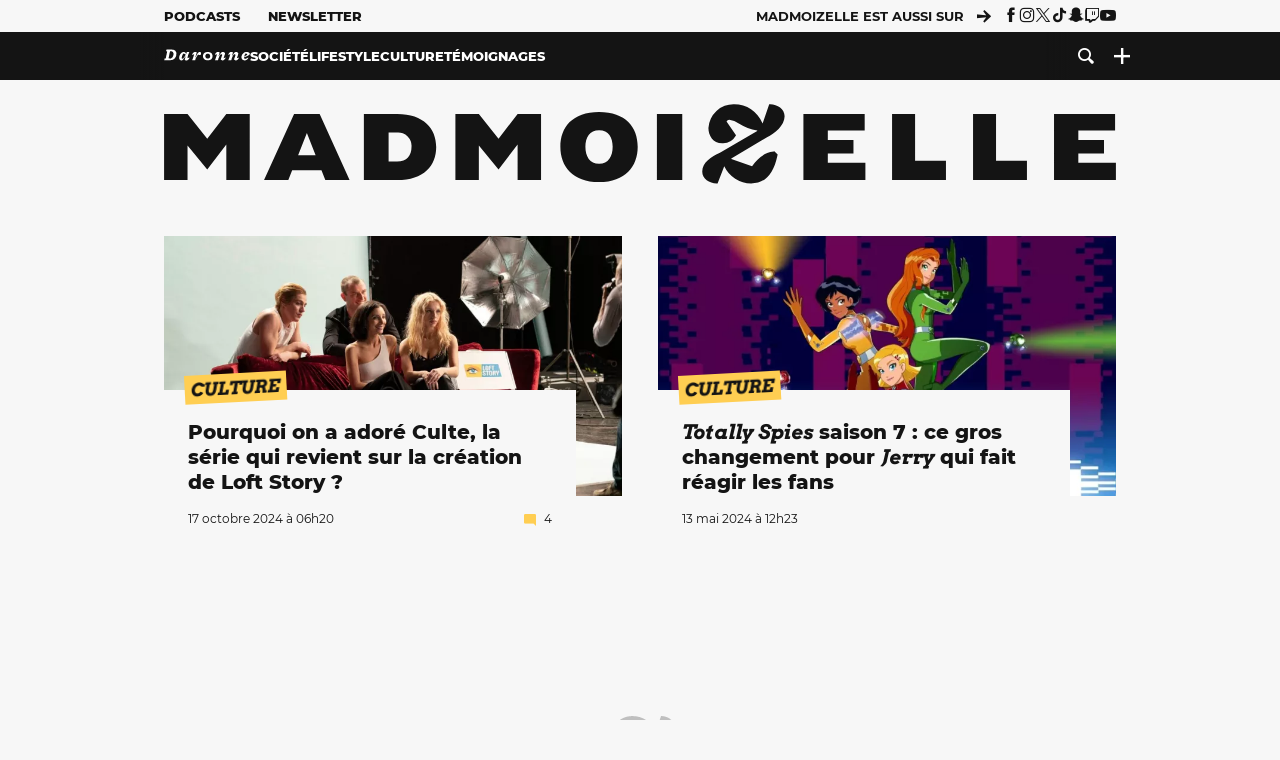

--- FILE ---
content_type: text/html; charset=utf-8
request_url: https://www.madmoizelle.com/motsclefs/annees-2000
body_size: 20300
content:
<!DOCTYPE html>
<html lang="fr-FR">

<head>
    <link rel="dns-prefetch" href="//scripts.static-od.com"/>
    <link rel="dns-prefetch" href="//c0.lestechnophiles.com"/>
    <link rel="dns-prefetch" href="//c1.lestechnophiles.com"/>
    <link rel="dns-prefetch" href="//c2.lestechnophiles.com"/>
    <link rel="dns-prefetch" href="//ddm.madmoizelle.com">

    <meta charset="UTF-8"/>
    <meta http-equiv="Content-Type" content="text/html; charset=UTF-8"/>
    <meta name="viewport" content="viewport-fit=cover, width=device-width, initial-scale=1, user-scalable=yes"/>
    <meta name="theme-color" content="#ffc505">

    
    <link rel="profile" href="http://gmpg.org/xfn/11"/>
    <link rel="pingback" href="https://www.madmoizelle.com/wp/xmlrpc.php"/>
    <link rel="apple-touch-icon" sizes="180x180" href="https://www.madmoizelle.com/wp-content/themes/madmoizelle-theme/assets/images/favicon/icon-x180.png">
    <link rel="icon" href="https://www.madmoizelle.com/wp-content/themes/madmoizelle-theme/assets/images/favicon/icon.svg"/>
    <link rel="icon" type="image/png" sizes="32x32" href="https://www.madmoizelle.com/wp-content/themes/madmoizelle-theme/assets/images/favicon/icon-x32.png">
    <link rel="icon" type="image/png" sizes="16x16" href="https://www.madmoizelle.com/wp-content/themes/madmoizelle-theme/assets/images/favicon/icon-x16.png"/>

            <script type="text/javascript">window.gdprAppliesGlobally=true;(function(){function a(e){if(!window.frames[e]){if(document.body&&document.body.firstChild){var t=document.body;var n=document.createElement("iframe");n.style.display="none";n.name=e;n.title=e;t.insertBefore(n,t.firstChild)}
            else{setTimeout(function(){a(e)},5)}}}function e(n,r,o,c,s){function e(e,t,n,a){if(typeof n!=="function"){return}if(!window[r]){window[r]=[]}var i=false;if(s){i=s(e,t,n)}if(!i){window[r].push({command:e,parameter:t,callback:n,version:a})}}e.stub=true;function t(a){if(!window[n]||window[n].stub!==true){return}if(!a.data){return}
                var i=typeof a.data==="string";var e;try{e=i?JSON.parse(a.data):a.data}catch(t){return}if(e[o]){var r=e[o];window[n](r.command,r.parameter,function(e,t){var n={};n[c]={returnValue:e,success:t,callId:r.callId};a.source.postMessage(i?JSON.stringify(n):n,"*")},r.version)}}
                if(typeof window[n]!=="function"){window[n]=e;if(window.addEventListener){window.addEventListener("message",t,false)}else{window.attachEvent("onmessage",t)}}}e("__tcfapi","__tcfapiBuffer","__tcfapiCall","__tcfapiReturn");a("__tcfapiLocator");(function(e){
                var t=document.createElement("script");t.id="spcloader";t.type="text/javascript";t.async=true;t.src="https://ddm.madmoizelle.com/"+e+"/loader.js?target="+document.location.hostname;t.charset="utf-8";var n=document.getElementsByTagName("script")[0];n.parentNode.insertBefore(t,n)})("a1eae917-f28e-4669-a7e7-8b28857ccf7a")})();</script>
        <script type="text/javascript">window.didomiConfig={sdkPath:'https://ddm.madmoizelle.com/',apiPath:'https://ddm.madmoizelle.com/api'};</script>
        <meta name='robots' content='index, follow, max-image-preview:large, max-snippet:-1, max-video-preview:-1' />
	<style>img:is([sizes="auto" i], [sizes^="auto," i]) { contain-intrinsic-size: 3000px 1500px }</style>
	
        <script>
            window.humanoidRgpd = {
                vendors: [{"vendor":"twitter","slug":"twitter","name":"Twitter","domains":["x.com","twitter.com","platform.twitter.com"]},{"vendor":"c:youtube","slug":"youtube","name":"YouTube","domains":["youtube.com","youtu.be"]},{"vendor":"c:spotify-embed","slug":"spotify","name":"Spotify","domains":["spotify.com"]},{"vendor":"793","slug":"twitch","name":"Twitch","domains":["twitch.tv"]},{"vendor":"c:instagram","slug":"instagram","name":"Instagram","domains":["instagram.com","instagr.am"]},{"vendor":"facebook","slug":"facebook","name":"Facebook","domains":["facebook.com","fb.com","fb.me"]},{"vendor":"c:applemusi-z4f23R4B","slug":"apple-music","name":"Apple Music","domains":["music.apple.com"]},{"vendor":"1120","slug":"voxeus","name":"Voxeus","display_name":"Bababam","domains":["bababam.com","voxeus.com","podcasts.voxeus.com","podcasts.madmoizelle.com"]},{"vendor":"c:acast-Jn8WkXKW","slug":"acast","name":"Acast","domains":["acast.com","acast.fr","embed.acast.com"]},{"vendor":"c:pinterest","slug":"pinterest","name":"Pinterest","domains":["pinterest.com","pin.it"]},{"vendor":"c:tumblr-3aEJCmnw","slug":"tumblr","name":"Tumblr","domains":["tumblr.com","tumblr.co"]},{"vendor":"c:tiktok-KZAUQLZ9","slug":"tiktok","name":"TikTok","domains":["tiktok.com"]},{"vendor":"c:reddit","slug":"reddit","name":"reddit","display_name":"Reddit","domains":["reddit.com","redd.it"]},{"vendor":"573","slug":"dailymotion","name":"Dailymotion","domains":["dailymotion.com"]},{"vendor":"c:vimeo","slug":"vimeo","name":"Vimeo","domains":["vimeo.com"]},{"vendor":"c:soundclou-FMwbRJcH","slug":"soundcloud","name":"SoundCloud","domains":["soundcloud.com"]},{"vendor":"833","slug":"disqus","name":"Disqus","domains":["disqus.com"]},{"vendor":"c:bluesky-zfNhFrTf","slug":"bluesky-social","name":"Bluesky Social","domains":["bsky.app"]}],
            }
        </script>
        <script src="https://www.madmoizelle.com/wp-content/plugins/humanoid-didomi/dist/didomi-v39dce2c97b3f3a47de3b.js"></script>

        <script type="text/javascript">
    window['gtag_enable_tcf_support'] = true;
    window.dataLayer = window.dataLayer || [];
    window.dataLayer.push({
        ...{"Post_type":"tagpage","contentType":"ct=tag","Tags":"{annees-2000}"},
        ...{ 'theme': document.documentElement.getAttribute('data-scheme') || 'light' }
    })
</script>

<script>
    (function(w,d,s,l,i){w[l]=w[l]||[];w[l].push({'gtm.start':
    new Date().getTime(),event:'gtm.js'});var f=d.getElementsByTagName(s)[0],
    j=d.createElement(s),dl=l!='dataLayer'?'&l='+l:'';j.async=true;j.src=
    'https://www.googletagmanager.com/gtm.js?id='+i+dl;f.parentNode.insertBefore(j,f);
    })(window,document,'script','dataLayer','GTM-PNZLJMP');
</script>
	<title>Années 2000 - Madmoizelle</title>
	<meta name="description" content="Tous les articles Années 2000 par la rédaction Madmoizelle !" />
	<link rel="canonical" href="https://www.madmoizelle.com/motsclefs/annees-2000" />
	<link rel="next" href="https://www.madmoizelle.com/motsclefs/annees-2000/page/2" />
	<meta property="og:locale" content="fr_FR" />
	<meta property="og:type" content="article" />
	<meta property="og:title" content="Années 2000 - Madmoizelle" />
	<meta property="og:description" content="Tous les articles Années 2000 par la rédaction Madmoizelle !" />
	<meta property="og:url" content="https://www.madmoizelle.com/motsclefs/annees-2000" />
	<meta property="og:site_name" content="Madmoizelle" />
	<meta name="twitter:card" content="summary_large_image" />
	<script type="application/ld+json" class="yoast-schema-graph">{"@context":"https://schema.org","@graph":[{"@type":"CollectionPage","@id":"https://www.madmoizelle.com/motsclefs/annees-2000","url":"https://www.madmoizelle.com/motsclefs/annees-2000","name":"Années 2000 - Madmoizelle","isPartOf":{"@id":"https://www.madmoizelle.com/#website"},"primaryImageOfPage":{"@id":"https://www.madmoizelle.com/motsclefs/annees-2000#primaryimage"},"image":{"@id":"https://www.madmoizelle.com/motsclefs/annees-2000#primaryimage"},"thumbnailUrl":"https://www.madmoizelle.com/wp-content/uploads/2024/10/copie-de-image-de-une-horizontale-2024-10-17t105447652.jpg","description":"Tous les articles Années 2000 par la rédaction Madmoizelle !","breadcrumb":{"@id":"https://www.madmoizelle.com/motsclefs/annees-2000#breadcrumb"},"inLanguage":"fr-FR"},{"@type":"ImageObject","inLanguage":"fr-FR","@id":"https://www.madmoizelle.com/motsclefs/annees-2000#primaryimage","url":"https://www.madmoizelle.com/wp-content/uploads/2024/10/copie-de-image-de-une-horizontale-2024-10-17t105447652.jpg","contentUrl":"https://www.madmoizelle.com/wp-content/uploads/2024/10/copie-de-image-de-une-horizontale-2024-10-17t105447652.jpg","width":1920,"height":1080},{"@type":"BreadcrumbList","@id":"https://www.madmoizelle.com/motsclefs/annees-2000#breadcrumb","itemListElement":[{"@type":"ListItem","position":1,"name":"madmoizelle","item":"https://www.madmoizelle.com/"},{"@type":"ListItem","position":2,"name":"Années 2000"}]},{"@type":"WebSite","@id":"https://www.madmoizelle.com/#website","url":"https://www.madmoizelle.com/","name":"Madmoizelle","description":"Le magazine qui écrit la société au féminin","publisher":{"@id":"https://www.madmoizelle.com/#organization"},"potentialAction":[{"@type":"SearchAction","target":{"@type":"EntryPoint","urlTemplate":"https://www.madmoizelle.com/?s={search_term_string}"},"query-input":{"@type":"PropertyValueSpecification","valueRequired":true,"valueName":"search_term_string"}}],"inLanguage":"fr-FR"},{"@type":"Organization","@id":"https://www.madmoizelle.com/#organization","name":"Madmoizelle","url":"https://www.madmoizelle.com/","logo":{"@type":"ImageObject","inLanguage":"fr-FR","@id":"https://www.madmoizelle.com/#/schema/logo/image/","url":"https://www.madmoizelle.com/wp-content/uploads/2021/07/logomad_1000.png","contentUrl":"https://www.madmoizelle.com/wp-content/uploads/2021/07/logomad_1000.png","width":1000,"height":1000,"caption":"Madmoizelle"},"image":{"@id":"https://www.madmoizelle.com/#/schema/logo/image/"}}]}</script>



        <meta name="parsely-title" content="Années 2000"/>
        <meta name="parsely-link" content="https://www.madmoizelle.com/motsclefs/annees-2000"/>
        <meta name="parsely-type" content="index"/>

        <script src="https://www.madmoizelle.com/wp-content/cache/83a4c75f-c574-4042-9672-d3f7fb80dd5c/e939069c8935d349731efce83e7e86306eb6158f.js" id="affilizz-rendering-js" defer data-wp-strategy="defer"></script>
<script defer src="https://www.madmoizelle.com/wp-content/themes/madmoizelle-theme/dist/javascripts/main-v569d98e7599f1f88fd44.js" id="jquery-js"></script>
<script id="jquery-js-after">
var theme_config={"ajaxurl":"https:\/\/www.madmoizelle.com\/wp\/wp-admin\/admin-ajax.php","theme":"https:\/\/www.madmoizelle.com\/wp-content\/themes\/madmoizelle-theme","themePath":"wp-content\/themes\/madmoizelle-theme","themeManifest":"https:\/\/www.madmoizelle.com\/wp-content\/uploads\/resources\/theme-manifest.json"}
</script>
<script>
    window.modifyLayout = {
        init: function () {
            if (window.initWallpaperCallback) {
                document.removeEventListener('wallpaper-ads', window.initWallpaperCallback);
            }

            const navHeader = document.getElementById('navigation-header');
            const ctBoc = document.getElementById('ctBoc');
            if (ctBoc) {
                ctBoc.style.position = 'relative';
                ctBoc.style.marginRight = 'auto';
                ctBoc.style.marginLeft = 'auto';
                ctBoc.style.maxWidth = '1000px';
                ctBoc.classList.add('has-bg-body-background-color');
            }

            const socials = document.getElementsByClassName('socials--header');
            if (socials.length) {
                for (var i = 0; i < socials.length; i += 1) {
                    socials[i].classList.add('is-hidden');
                }
            }

            const heroDuoCovers = document.querySelectorAll('.hero-duo .post-card__cover > picture');
            heroDuoCovers.forEach((hero) => {
                hero.style.aspectRatio = '5/4';
            })

            const heroDuopostCardContents = document.querySelectorAll('.hero-duo .post-card__title, .hero-duo .post-card__category');
            heroDuopostCardContents.forEach((el) => {
                el.style.setProperty('font-size', '1.25rem', 'important');
            })

            const articleContent = document.getElementsByClassName('article-content');
            if (articleContent.length) {
                articleContent[0].classList.add('no-align');
            }

            const headerCoverWrapper = document.getElementsByClassName('article-header__cover');
            if (headerCoverWrapper.length) {
                headerCoverWrapper[0].classList.add('container', 'pt-0', 'pb-4-desktop', 'p-0-mobile')
            }

            const headerContentWrapper = document.getElementsByClassName('article-header__content');
            if (headerContentWrapper.length) {
                headerContentWrapper[0].style.maxWidth = 'max-content';
                headerContentWrapper[0].style.marginLeft = '0';
            }

            const wallpaper = document.getElementById('wallpaper-ad');
            if (wallpaper && ctBoc) {
                wallpaper.style.position = 'sticky';
                wallpaper.style.top = '0';

                const wallpaperContainer = document.createElement('div');
                wallpaperContainer.id = 'wallpaper-ad-container';
                wallpaperContainer.style.position = 'absolute';
                wallpaperContainer.style.bottom = '0';
                wallpaperContainer.style.left = '0';
                wallpaperContainer.style.right = '0';
                wallpaperContainer.style.width = '100%';
                wallpaperContainer.style.top = navHeader.offsetHeight + 'px';

                let $refContainer = document.body;
                const $contentWrapper = document.querySelector('body > .wrapper');
                if ($contentWrapper) {
                    $refContainer = $contentWrapper;
                }

                $refContainer.insertBefore(wallpaperContainer, ctBoc);
                wallpaperContainer.appendChild(wallpaper);
            }



                        const billboards = document.getElementsByClassName('is-lovely-catfishb');
            if (billboards.length) {
                const headerBanner = billboards[0].closest('.article-header-banner');
                if (headerBanner) {
                    headerBanner.classList.add('is-hidden');
                } else if (document.getElementById('optidigital-adslot-Billboard_1')) {
                    billboards[0].classList.add('is-hidden');
                }
            }
        },
    }


    window.initWallpaperCallback = function () {
        window.modifyLayout.init();
    };

    var wallpaper = document.getElementById('wallpaper-ad');
    if (wallpaper) {
        window.modifyLayout.init();
    } else {
        document.addEventListener('wallpaper-ads', window.initWallpaperCallback);
    }
</script>
<link rel="EditURI" type="application/rsd+xml" title="RSD" href="https://www.madmoizelle.com/wp/xmlrpc.php?rsd" />

            <link rel="preload" as="font" type="font/woff2" crossOrigin="anonymous" href="/wp-content/themes/madmoizelle-theme/dist/fonts/3525fd90c061dc5315d1.woff2"/>
                    <link rel="preload" as="font" type="font/woff2" crossOrigin="anonymous" href="/wp-content/themes/madmoizelle-theme/dist/fonts/63fb1e0aeacd3399d5e3.woff2"/>
                    <link rel="preload" as="font" type="font/woff2" crossOrigin="anonymous" href="/wp-content/themes/madmoizelle-theme/dist/fonts/7dbcc8a5ea2289d83f65.woff2"/>
                    <link rel="preload" as="font" type="font/woff2" crossOrigin="anonymous" href="/wp-content/themes/madmoizelle-theme/dist/fonts/db9a3e0ba7eaea32e5f5.woff2"/>
                    <link rel="preload" as="font" type="font/woff2" crossOrigin="anonymous" href="/wp-content/themes/madmoizelle-theme/dist/fonts/091b209546e16313fd4f.woff2"/>
                    <link rel="preload" as="font" type="font/woff2" crossOrigin="anonymous" href="/wp-content/themes/madmoizelle-theme/dist/fonts/b71748ae4f80ec8c014d.woff2"/>
                    <link rel="preload" as="font" type="font/woff2" crossOrigin="anonymous" href="/wp-content/themes/madmoizelle-theme/dist/fonts/6bcc86190144949ef7f1.woff2"/>
                    <link rel="preload" as="font" type="font/woff2" crossOrigin="anonymous" href="/wp-content/themes/madmoizelle-theme/dist/fonts/479a7defbeb6da09af10.woff2"/>
                    <link rel="preload" as="font" type="font/woff2" crossOrigin="anonymous" href="/wp-content/themes/madmoizelle-theme/dist/fonts/e888d742c6aba4571635.woff2"/>
                    <link rel="preload" as="font" type="font/woff2" crossOrigin="anonymous" href="/wp-content/themes/madmoizelle-theme/dist/fonts/7eb3cffab978f67d1b5e.woff2"/>
                    <link rel="preload" as="font" type="font/woff2" crossOrigin="anonymous" href="/wp-content/themes/madmoizelle-theme/dist/fonts/e9e7366b380433129bb6.woff2?4biax1"/>
        <link href="https://www.madmoizelle.com/wp-content/themes/madmoizelle-theme/dist/styles/main-v569d98e7599f1f88fd44.css" media="all" rel="stylesheet" type="text/css" />        <script defer data-api="https://www.madmoizelle.com/plsbl/api/event" data-domain="madmoizelle.com" src="https://www.madmoizelle.com/plsbl/js/plausible.js"></script>
        <link rel="alternate" type="application/rss+xml" title="Madmoizelle &raquo; Flux de l’étiquette Années 2000" href="https://www.madmoizelle.com/motsclefs/annees-2000/feed" />
<meta name="affilizz-media" content="63be7c1a854fb5049c111f6e" />

        <script async="" type="text/javascript" src="https://securepubads.g.doubleclick.net/tag/js/gpt.js"></script>
        <script type="text/javascript">
            var optidigitalQueue = optidigitalQueue || {};
            optidigitalQueue.cmd = optidigitalQueue.cmd || [];
            var targeting = {"adUnit":"/1011818/madmoizelle.com/section","pageTargeting":{"tags":["annees-2000","tag"],"isSponso":0,"isSafe":1,"site_version":"new2021"}};
            if (window.doNotTrack) targeting.pageTargeting.donotrack = 1;
            targeting.pageTargeting.theme = document.documentElement.getAttribute('data-scheme') || 'light';
            targeting.pageTargeting.tags = targeting.pageTargeting.tags || [];
                        // Begin tmp random targeting
            var shouldDelInternalExclu = false;

            function manageCampaignExclu(advertiser) {
                if (advertiser === 'apple') {
                    document.cookie = 'crandomseg=1; path=/; max-age=86400';
                    shouldDelInternalExclu = true;
                    document.dispatchEvent(new Event('del-exclu'));

                    // Hide all natives
                    const natives = document.querySelectorAll('[href^="https://native.humanoid.fr"]');
                    natives.forEach((link) => {
                        if (link.matches('.sidebar *')) {
                            link.closest('.mt-3').style.display = 'none';
                        } else if (link.matches('.article-footer *')) {
                            link.closest('.columns.is-mobile.is-2.is-variable').style.display = 'none';
                        }
                        link.closest('.post-card').style.display = 'none';
                    });
                }
            }

                        var pExclu = 200;
            if (document.cookie.indexOf('crandomseg') === -1 && (Math.floor(Math.random() * 1000) < pExclu || window.location.hash === '#forceexclu')) {
                targeting.pageTargeting.tags.push('arandomseg');
            }
            // End tmp random targeting

            var odS = document.createElement('script');
            odS.setAttribute('type', 'module');
            odS.setAttribute('src', 'https://scripts.opti-digital.com/modules/?site=madmoizellev2');
            odS.setAttribute('id', 'optidigital-ad-init');
            odS.setAttribute('config', JSON.stringify(targeting));
            document.getElementsByTagName('head')[0].appendChild(odS);
        </script>
        </head>

<body class="archive tag tag-annees-2000 tag-3293 wp-embed-responsive wp-theme-madmoizelle-theme nojs">
            <script>document.body.className = document.body.className.replace('nojs', '');</script>
        <div class="Mobile_Sticky_Bottom" style="display:none"></div>    
<header id="navigation-header" class="navigation-header">
    <div class="navigation-header__desktop is-hidden-mobile">
        <div class="navigation-header__top-container">
            <div class="navigation-header__top-nav container">
                <nav aria-label="Podcast et Newsletter">
                    <ul class="navigation-header__top-nav-list is-flex">
                                            
<li
    class="is-top-nav-item "
    >
                        <a
                class="navigation-link "
                href="https://podcasts.madmoizelle.com"
                                                    target="_blank"
                            >
                
    
            Podcasts    
            </a>
            
    </li>
                                            
<li
    class="is-top-nav-item "
    >
                        <a
                class="navigation-link "
                href="https://www.madmoizelle.com/newsletters"
                                            >
                
    
            Newsletter    
            </a>
            
    </li>
                                        </ul>
                </nav>
                <nav class="is-flex is-align-items-center" aria-label="Réseaux sociaux">
                    <p class="has-text-weight-bold">Madmoizelle est aussi sur</p>
                    <span class="icon-arrow is-inline-block mx-2"></span>
                    <ul class="navigation-header__socials socials is-flex">
                        <li>
                <a title="Suivez nous sur Facebook"
                   href="https://www.facebook.com/madmoiZelle"
                   class="icon-fb"
                   target="_blank"
                   rel="noopener"></a>
            </li>
                                <li>
                <a title="Suivez nous sur Instagram"
                   href="https://www.instagram.com/madmoizelle/?hl=fr"
                   class="icon-insta"
                   target="_blank"
                   rel="noopener"></a>
            </li>
                                <li>
                <a title="Suivez nous sur X"
                   href="https://twitter.com/madmoiZelle"
                   class="icon-x"
                   target="_blank"
                   rel="noopener"></a>
            </li>
                                <li>
                <a title="Suivez nous sur Tiktok"
                   href="https://www.tiktok.com/@madmoizellecom"
                   class="icon-tiktok"
                   target="_blank"
                   rel="noopener"></a>
            </li>
                                <li>
                <a title="Suivez nous sur Snapchat"
                   href="https://www.snapchat.com/add/madmoizellecom"
                   class="icon-snap"
                   target="_blank"
                   rel="noopener"></a>
            </li>
                                <li>
                <a title="Suivez nous sur Twitch"
                   href="https://www.twitch.tv/madmoizelle"
                   class="icon-twitch"
                   target="_blank"
                   rel="noopener"></a>
            </li>
                                <li>
                <a title="Suivez nous sur Youtube"
                   href="https://www.youtube.com/user/madmoiZelledotcom"
                   class="icon-yt"
                   target="_blank"
                   rel="noopener"></a>
            </li>
                        </ul>
                </nav>
            </div>
        </div>
        <div class="navigation-header__bottom-container has-bg-nav-background">
            <nav class="container navigation-header__bottom-nav " aria-label="Navigation Principale">
                                <ul class="navigation-header__categories is-hscroll pl-2">
                                                                                    <li class="is-daronne">
                        <a href="https://www.madmoizelle.com/rubriques/daronne"
                           class="navigation-link is-flex is-align-items-center ">
                                                        <svg viewBox="0 0 114 16" aria-label="Daronne" role="img">
                                <title>Aller sur Daronne</title>
                                <use href="https://www.madmoizelle.com/wp-content/themes/madmoizelle-theme/assets/images/daronne/full-logo.svg#logo"
                                     class="is-daronne-svg"></use>
                            </svg>
                                                    </a>
                    </li>
                                                                <li class="is-societe">
                        <a href="https://www.madmoizelle.com/rubriques/societe"
                           class="navigation-link is-flex is-align-items-center ">
                                                        <span class="">
                                Société                            </span>
                                                    </a>
                    </li>
                                                                <li class="is-lifestyle">
                        <a href="https://www.madmoizelle.com/rubriques/lifestyle"
                           class="navigation-link is-flex is-align-items-center ">
                                                        <span class="">
                                Lifestyle                            </span>
                                                    </a>
                    </li>
                                                                <li class="is-culture">
                        <a href="https://www.madmoizelle.com/rubriques/culture"
                           class="navigation-link is-flex is-align-items-center ">
                                                        <span class="">
                                Culture                            </span>
                                                    </a>
                    </li>
                                                                <li class="is-temoignages">
                        <a href="https://www.madmoizelle.com/motsclefs/temoignages"
                           class="navigation-link is-flex is-align-items-center ">
                                                        <span class="">
                                Témoignages                            </span>
                                                    </a>
                    </li>
                                    </ul>
                <ul class="navigation-header__menu">
                                    
<li
    class="is-search "
    >
                        <a
                class="navigation-link "
                href="https://www.madmoizelle.com/?s"
                                    aria-label="Recherche"
                                            >
                
            <span class="icon-search"></span>
    
    
            </a>
            
    </li>
                                    
<li
    class="is-plus navigation-dropdown"
    >
                        <button
                class="navigation-link "
                                    aria-label="Ouvrir le menu"
                                data-controls="desktop-menu"
            >
                
            <span class="icon-plus"></span>
    
    
            </button>
            
            <ul id="desktop-menu" hidden>
                            
<li
    class="is-dropdown-item "
    >
                        <a
                class="navigation-link "
                href="https://forums.madmoizelle.com"
                                                    target="_blank"
                            >
                
    
            Forum    
            </a>
            
    </li>
                            
<li
    class="is-dropdown-item "
    >
                        <a
                class="navigation-link "
                href="https://www.madmoizelle.com/motsclefs/bons-plans"
                                            >
                
    
            Bons plans    
            </a>
            
    </li>
                            
<li
    class="is-dropdown-item "
    >
                        <a
                class="navigation-link "
                href="https://www.madmoizelle.com/motsclefs/guide-achat"
                                            >
                
    
            Guides d'achat    
            </a>
            
    </li>
                            
<li
    class="is-dropdown-item "
    >
                        <a
                class="navigation-link "
                href="https://www.madmoizelle.com/motsclefs/test"
                                            >
                
    
            Tests    
            </a>
            
    </li>
                            
<li
    class="is-separator "
            aria-hidden="true"
    >
    
    </li>
                            
<li
    class="is-dropdown-item "
    >
                        <a
                class="navigation-link "
                href="https://www.madmoizelle.com/mentions-legales"
                                            >
                
    
            Mentions légales    
            </a>
            
    </li>
                            
<li
    class="is-dropdown-item "
    >
                        <a
                class="navigation-link "
                href="https://www.madmoizelle.com/contact"
                                            >
                
    
            Contact    
            </a>
            
    </li>
                            
<li
    class="is-dropdown-item "
    >
                        <a
                class="navigation-link "
                href="https://www.madmoizelle.com/politique-cookies"
                                            >
                
    
            Politique cookies    
            </a>
            
    </li>
                            
<li
    class="is-dropdown-item "
    >
                        <a
                class="navigation-link "
                href="https://www.madmoizelle.com/politique-de-traitement-des-donnees-personnelles"
                                            >
                
    
            Données personnelles    
            </a>
            
    </li>
                    </ul>
    </li>
                                </ul>
            </nav>
        </div>
    </div>
    <div class="navigation-header__mobile is-hidden-tablet">
        <div class="navigation-header__mobile-nav">
            <div class="navigation-dropdown px-2">
                <button class="navigation-link is-flex" aria-label="Ouvrir le menu" data-controls="mobile-menu">
                    <span id="burger-menu-icon" class="icon-burgermenu"></span>
                </button>
            </div>
            <div class="site-logo-wrapper container">
    <div class="site-logo">
                    <a title="Madmoizelle" href="https://www.madmoizelle.com/">
                                    <svg viewBox="0 0 1197 101" role="img">>
                        <title>Accueil de Madmoizelle</title>
                        <use href="https://www.madmoizelle.com/wp-content/themes/madmoizelle-theme/assets/images/full-logo.svg#logo"></use>
                    </svg>
                            </a>
            </div>
</div>
            <ul class="navigation-header__menu">
                            
<li
    class="is-search "
    >
                        <a
                class="navigation-link "
                href="https://www.madmoizelle.com/?s"
                                    aria-label="Recherche"
                                            >
                
            <span class="icon-search"></span>
    
    
            </a>
            
    </li>
                        </ul>
        </div>
        <div id="mobile-menu" class="navigation-header__mobile-menu" hidden>
            <nav class="navigation-header__mobile-categories" aria-label="Rubriques">
                <ul class="navigation-header__categories">
                                                            <li class="is-daronne">
                        <div id="daronne" aria-label="Afficher les sous-catégories" data-controls="category-dropdown"
                             class="category-dropdown">
                            <a href="https://www.madmoizelle.com/rubriques/daronne"
                               class="navigation-link ">
                                                                <svg viewBox="0 0 114 16" aria-label="Daronne" role="img">
                                    <title>Aller sur Daronne</title>
                                    <use href="https://www.madmoizelle.com/wp-content/themes/madmoizelle-theme/assets/images/daronne/full-logo.svg#logo"
                                         class="is-daronne-svg"></use>
                                </svg>
                                                            </a>
                                                        <span id="daronne-dropdown-icon" class="category-dropdown-icon icon-chevron2 is-inline-block is-size-title-card is-white mr-2"></span>
                                                    </div>
                                                <ul class="navigation-header__sub-categories" data-controls="category-children" hidden>
                                                        <li>
                                <a href="https://www.madmoizelle.com/rubriques/daronne/chere-daronne"
                                   class="navigation-link is-flex is-align-items-center is-sub-category
                                   ">
                                    <span>
                                        Chère Daronne                                    </span>
                                </a>
                            </li>
                                                        <li>
                                <a href="https://www.madmoizelle.com/rubriques/daronne/couple"
                                   class="navigation-link is-flex is-align-items-center is-sub-category
                                   ">
                                    <span>
                                        Couple                                    </span>
                                </a>
                            </li>
                                                        <li>
                                <a href="https://www.madmoizelle.com/rubriques/daronne/amour-et-eau-fraiche"
                                   class="navigation-link is-flex is-align-items-center is-sub-category
                                   ">
                                    <span>
                                        D'amour et d'eau fraiche                                    </span>
                                </a>
                            </li>
                                                        <li>
                                <a href="https://www.madmoizelle.com/rubriques/daronne/grossesse"
                                   class="navigation-link is-flex is-align-items-center is-sub-category
                                   ">
                                    <span>
                                        Grossesse                                    </span>
                                </a>
                            </li>
                                                        <li>
                                <a href="https://www.madmoizelle.com/rubriques/daronne/parentalite"
                                   class="navigation-link is-flex is-align-items-center is-sub-category
                                   ">
                                    <span>
                                        Parentalité                                    </span>
                                </a>
                            </li>
                                                        <li>
                                <a href="https://www.madmoizelle.com/rubriques/daronne/quand-on-aime-on-compte"
                                   class="navigation-link is-flex is-align-items-center is-sub-category
                                   ">
                                    <span>
                                        Quand on aime, on compte                                    </span>
                                </a>
                            </li>
                                                    </ul>
                                            </li>
                                        <li class="is-societe">
                        <div id="societe" aria-label="Afficher les sous-catégories" data-controls="category-dropdown"
                             class="category-dropdown">
                            <a href="https://www.madmoizelle.com/rubriques/societe"
                               class="navigation-link ">
                                                                <span>
                                    Société                                </span>
                                                            </a>
                                                        <span id="societe-dropdown-icon" class="category-dropdown-icon icon-chevron2 is-inline-block is-size-title-card is-white mr-2"></span>
                                                    </div>
                                                <ul class="navigation-header__sub-categories" data-controls="category-children" hidden>
                                                        <li>
                                <a href="https://www.madmoizelle.com/rubriques/societe/actualites-societe"
                                   class="navigation-link is-flex is-align-items-center is-sub-category
                                   ">
                                    <span>
                                        Actualités                                    </span>
                                </a>
                            </li>
                                                        <li>
                                <a href="https://www.madmoizelle.com/rubriques/societe/animaux"
                                   class="navigation-link is-flex is-align-items-center is-sub-category
                                   ">
                                    <span>
                                        Animaux                                    </span>
                                </a>
                            </li>
                                                        <li>
                                <a href="https://www.madmoizelle.com/rubriques/societe/chronique"
                                   class="navigation-link is-flex is-align-items-center is-sub-category
                                   ">
                                    <span>
                                        Chronique                                    </span>
                                </a>
                            </li>
                                                        <li>
                                <a href="https://www.madmoizelle.com/rubriques/societe/ecologie"
                                   class="navigation-link is-flex is-align-items-center is-sub-category
                                   ">
                                    <span>
                                        Écologie                                    </span>
                                </a>
                            </li>
                                                        <li>
                                <a href="https://www.madmoizelle.com/rubriques/societe/feminisme"
                                   class="navigation-link is-flex is-align-items-center is-sub-category
                                   ">
                                    <span>
                                        Féminisme                                    </span>
                                </a>
                            </li>
                                                        <li>
                                <a href="https://www.madmoizelle.com/rubriques/societe/justice"
                                   class="navigation-link is-flex is-align-items-center is-sub-category
                                   ">
                                    <span>
                                        Justice                                    </span>
                                </a>
                            </li>
                                                        <li>
                                <a href="https://www.madmoizelle.com/rubriques/societe/politique"
                                   class="navigation-link is-flex is-align-items-center is-sub-category
                                   ">
                                    <span>
                                        Politique                                    </span>
                                </a>
                            </li>
                                                        <li>
                                <a href="https://www.madmoizelle.com/rubriques/societe/sante"
                                   class="navigation-link is-flex is-align-items-center is-sub-category
                                   ">
                                    <span>
                                        Santé                                    </span>
                                </a>
                            </li>
                                                        <li>
                                <a href="https://www.madmoizelle.com/rubriques/societe/sport"
                                   class="navigation-link is-flex is-align-items-center is-sub-category
                                   ">
                                    <span>
                                        Sport                                    </span>
                                </a>
                            </li>
                                                    </ul>
                                            </li>
                                        <li class="is-lifestyle">
                        <div id="lifestyle" aria-label="Afficher les sous-catégories" data-controls="category-dropdown"
                             class="category-dropdown">
                            <a href="https://www.madmoizelle.com/rubriques/lifestyle"
                               class="navigation-link ">
                                                                <span>
                                    Lifestyle                                </span>
                                                            </a>
                                                        <span id="lifestyle-dropdown-icon" class="category-dropdown-icon icon-chevron2 is-inline-block is-size-title-card is-white mr-2"></span>
                                                    </div>
                                                <ul class="navigation-header__sub-categories" data-controls="category-children" hidden>
                                                        <li>
                                <a href="https://www.madmoizelle.com/rubriques/lifestyle/argent"
                                   class="navigation-link is-flex is-align-items-center is-sub-category
                                   ">
                                    <span>
                                        Argent                                    </span>
                                </a>
                            </li>
                                                        <li>
                                <a href="https://www.madmoizelle.com/rubriques/lifestyle/beaute"
                                   class="navigation-link is-flex is-align-items-center is-sub-category
                                   ">
                                    <span>
                                        Beauté                                    </span>
                                </a>
                            </li>
                                                        <li>
                                <a href="https://www.madmoizelle.com/rubriques/lifestyle/bien-etre"
                                   class="navigation-link is-flex is-align-items-center is-sub-category
                                   ">
                                    <span>
                                        Bien-être                                    </span>
                                </a>
                            </li>
                                                        <li>
                                <a href="https://www.madmoizelle.com/rubriques/lifestyle/deco"
                                   class="navigation-link is-flex is-align-items-center is-sub-category
                                   ">
                                    <span>
                                        Déco                                    </span>
                                </a>
                            </li>
                                                        <li>
                                <a href="https://www.madmoizelle.com/rubriques/lifestyle/miam"
                                   class="navigation-link is-flex is-align-items-center is-sub-category
                                   ">
                                    <span>
                                        Food                                    </span>
                                </a>
                            </li>
                                                        <li>
                                <a href="https://www.madmoizelle.com/rubriques/lifestyle/mode"
                                   class="navigation-link is-flex is-align-items-center is-sub-category
                                   ">
                                    <span>
                                        Mode                                    </span>
                                </a>
                            </li>
                                                        <li>
                                <a href="https://www.madmoizelle.com/rubriques/lifestyle/psycho-sexo"
                                   class="navigation-link is-flex is-align-items-center is-sub-category
                                   ">
                                    <span>
                                        Psycho-sexo                                    </span>
                                </a>
                            </li>
                                                        <li>
                                <a href="https://www.madmoizelle.com/rubriques/lifestyle/travail"
                                   class="navigation-link is-flex is-align-items-center is-sub-category
                                   ">
                                    <span>
                                        Travail                                    </span>
                                </a>
                            </li>
                                                        <li>
                                <a href="https://www.madmoizelle.com/rubriques/lifestyle/voyages"
                                   class="navigation-link is-flex is-align-items-center is-sub-category
                                   ">
                                    <span>
                                        Voyages                                    </span>
                                </a>
                            </li>
                                                    </ul>
                                            </li>
                                        <li class="is-culture">
                        <div id="culture" aria-label="Afficher les sous-catégories" data-controls="category-dropdown"
                             class="category-dropdown">
                            <a href="https://www.madmoizelle.com/rubriques/culture"
                               class="navigation-link ">
                                                                <span>
                                    Culture                                </span>
                                                            </a>
                                                        <span id="culture-dropdown-icon" class="category-dropdown-icon icon-chevron2 is-inline-block is-size-title-card is-white mr-2"></span>
                                                    </div>
                                                <ul class="navigation-header__sub-categories" data-controls="category-children" hidden>
                                                        <li>
                                <a href="https://www.madmoizelle.com/rubriques/culture/arts-expos"
                                   class="navigation-link is-flex is-align-items-center is-sub-category
                                   ">
                                    <span>
                                        Arts &amp; Expos                                    </span>
                                </a>
                            </li>
                                                        <li>
                                <a href="https://www.madmoizelle.com/rubriques/culture/cinema"
                                   class="navigation-link is-flex is-align-items-center is-sub-category
                                   ">
                                    <span>
                                        Cinéma                                    </span>
                                </a>
                            </li>
                                                        <li>
                                <a href="https://www.madmoizelle.com/rubriques/culture/sur-le-web"
                                   class="navigation-link is-flex is-align-items-center is-sub-category
                                   ">
                                    <span>
                                        Culture Web                                    </span>
                                </a>
                            </li>
                                                        <li>
                                <a href="https://www.madmoizelle.com/rubriques/culture/livres"
                                   class="navigation-link is-flex is-align-items-center is-sub-category
                                   ">
                                    <span>
                                        Livres                                    </span>
                                </a>
                            </li>
                                                        <li>
                                <a href="https://www.madmoizelle.com/rubriques/culture/musique"
                                   class="navigation-link is-flex is-align-items-center is-sub-category
                                   ">
                                    <span>
                                        Musique                                    </span>
                                </a>
                            </li>
                                                        <li>
                                <a href="https://www.madmoizelle.com/rubriques/culture/serie-tele"
                                   class="navigation-link is-flex is-align-items-center is-sub-category
                                   ">
                                    <span>
                                        Séries                                    </span>
                                </a>
                            </li>
                                                        <li>
                                <a href="https://www.madmoizelle.com/rubriques/culture/informatique"
                                   class="navigation-link is-flex is-align-items-center is-sub-category
                                   ">
                                    <span>
                                        Tech                                    </span>
                                </a>
                            </li>
                                                        <li>
                                <a href="https://www.madmoizelle.com/rubriques/culture/tele"
                                   class="navigation-link is-flex is-align-items-center is-sub-category
                                   ">
                                    <span>
                                        Télé                                    </span>
                                </a>
                            </li>
                                                    </ul>
                                            </li>
                                        <li class="is-temoignages">
                        <div id="temoignages" aria-label="Afficher les sous-catégories" data-controls="category-dropdown"
                             class="category-dropdown">
                            <a href="https://www.madmoizelle.com/motsclefs/temoignages"
                               class="navigation-link ">
                                                                <span>
                                    Témoignages                                </span>
                                                            </a>
                                                    </div>
                                            </li>
                                    </ul>
            </nav>
            <nav aria-label="Nos autres plateformes et les bons plans">
                <ul class="navigation-header__mobile-items">
                                            
<li
    class="is-mobile-menu-item "
    >
                        <a
                class="navigation-link "
                href="https://podcasts.madmoizelle.com"
                                                    target="_blank"
                            >
                
    
            Podcasts    
            </a>
            
    </li>
                                            
<li
    class="is-mobile-menu-item "
    >
                        <a
                class="navigation-link "
                href="https://www.madmoizelle.com/newsletters"
                                            >
                
    
            Newsletter    
            </a>
            
    </li>
                                            
<li
    class="is-mobile-menu-item "
    >
                        <a
                class="navigation-link "
                href="https://www.madmoizelle.com/motsclefs/bons-plans"
                                            >
                
    
            Bons plans    
            </a>
            
    </li>
                                            
<li
    class="is-mobile-menu-item "
    >
                        <a
                class="navigation-link "
                href="https://forums.madmoizelle.com"
                                                    target="_blank"
                            >
                
    
            Forum    
            </a>
            
    </li>
                                            
<li
    class="is-dropdown-item "
    >
                        <a
                class="navigation-link "
                href="https://www.madmoizelle.com/motsclefs/guide-achat"
                                            >
                
    
            Guides d'achat    
            </a>
            
    </li>
                                            
<li
    class="is-dropdown-item "
    >
                        <a
                class="navigation-link "
                href="https://www.madmoizelle.com/motsclefs/test"
                                            >
                
    
            Tests    
            </a>
            
    </li>
                                    </ul>
            </nav>
            <nav aria-label="Réseaux sociaux">
                <ul class="navigation-header__mobile-socials">
                    <li  class="socials-title">Madmoizelle est aussi sur</li>
                    <ul class="navigation-header__socials socials is-flex">
                        <li>
                <a title="Suivez nous sur Facebook"
                   href="https://www.facebook.com/madmoiZelle"
                   class="icon-fb"
                   target="_blank"
                   rel="noopener"></a>
            </li>
                                <li>
                <a title="Suivez nous sur Instagram"
                   href="https://www.instagram.com/madmoizelle/?hl=fr"
                   class="icon-insta"
                   target="_blank"
                   rel="noopener"></a>
            </li>
                                <li>
                <a title="Suivez nous sur X"
                   href="https://twitter.com/madmoiZelle"
                   class="icon-x"
                   target="_blank"
                   rel="noopener"></a>
            </li>
                                <li>
                <a title="Suivez nous sur Tiktok"
                   href="https://www.tiktok.com/@madmoizellecom"
                   class="icon-tiktok"
                   target="_blank"
                   rel="noopener"></a>
            </li>
                                <li>
                <a title="Suivez nous sur Snapchat"
                   href="https://www.snapchat.com/add/madmoizellecom"
                   class="icon-snap"
                   target="_blank"
                   rel="noopener"></a>
            </li>
                                <li>
                <a title="Suivez nous sur Twitch"
                   href="https://www.twitch.tv/madmoizelle"
                   class="icon-twitch"
                   target="_blank"
                   rel="noopener"></a>
            </li>
                                <li>
                <a title="Suivez nous sur Youtube"
                   href="https://www.youtube.com/user/madmoiZelledotcom"
                   class="icon-yt"
                   target="_blank"
                   rel="noopener"></a>
            </li>
                        </ul>
                </ul>
            </nav>
            <nav aria-label="Liens RGPD">
                <ul class="navigation-header__mobile-rgpd mobile-menu-grid">
                                            
<li
    class="is-rgpd-item "
    >
                        <a
                class="navigation-link "
                href="https://www.madmoizelle.com/mentions-legales"
                                            >
                
    
            Mentions légales    
            </a>
            
    </li>
                                            
<li
    class="is-rgpd-item "
    >
                        <a
                class="navigation-link "
                href="https://www.madmoizelle.com/contact"
                                            >
                
    
            Contact    
            </a>
            
    </li>
                                            
<li
    class="is-rgpd-item "
    >
                        <a
                class="navigation-link "
                href="https://www.madmoizelle.com/politique-cookies"
                                            >
                
    
            Politique cookies    
            </a>
            
    </li>
                                            
<li
    class="is-rgpd-item "
    >
                        <a
                class="navigation-link "
                href="https://www.madmoizelle.com/politique-de-traitement-des-donnees-personnelles"
                                            >
                
    
            Données personnelles    
            </a>
            
    </li>
                                    </ul>
            </nav>
        </div>
    </div>
</header>
    <div id="ctBoc" data-site="madmoizelle" class="mt-4-mobile">
<div class="twitch-player w-100 ">
    <div class="container is-paddingless is-relative">
        <div class="live-badge m-2 has-text-centered left-desktop is-absolute">
    <svg class="live-badge__bg w-100 h-100" xmlns="http://www.w3.org/2000/svg" xmlns:xlink="http://www.w3.org/1999/xlink" viewBox="0 0 73 73">
        <polygon fill="#FF3931" points="51.8,3.7 35.8,6.6 19.5,3.4 12.5,17 0.3,26.8 7.5,40.9 8.5,56.3 24.5,60.2 38,69.6 50.8,60.4 66.6,56.7 66.5,41.3 72.7,27.4 59.8,17.4 "/>
    </svg>
    <div class="live-badge__label is-absolute has-text-weight-black is-uppercase is-size-small has-text-body-invert">Live now</div>
</div>
        <div class="twitch-player__content is-relative w-100 h-100">
            <!-- Add a placeholder for the Twitch embed -->
        <div id="twitch-embed" data-lazy-func="loadTwitchLive" data-muted="1" data-lazy-script-url="https://embed.twitch.tv/embed/v1.js" data-twitch-channel="madmoizelle" data-twitch-parent="www.madmoizelle.com"></div>
        
        </div>
        <a href="https://www.twitch.tv/madmoizelle" target="_blank" rel="noopener" class="twitch-player__collapsed-content has-text-weight-bold is-relative w-100">
            <div class="twitch-player__title-wrapper">
                <div class="live-badge m-2 has-text-centered left-desktop is-relative">
    <svg class="live-badge__bg w-100 h-100" xmlns="http://www.w3.org/2000/svg" xmlns:xlink="http://www.w3.org/1999/xlink" viewBox="0 0 73 73">
        <polygon fill="#FF3931" points="51.8,3.7 35.8,6.6 19.5,3.4 12.5,17 0.3,26.8 7.5,40.9 8.5,56.3 24.5,60.2 38,69.6 50.8,60.4 66.6,56.7 66.5,41.3 72.7,27.4 59.8,17.4 "/>
    </svg>
    <div class="live-badge__label is-absolute has-text-weight-black is-uppercase is-size-small has-text-body-invert">Live now</div>
</div>
                <span class="twitch-player__title"></span> <i class="icon-twitch"></i> <i class="icon-arrow"></i>
            </div>
        </a>
        <div class="twitch-player__collapse is-absolute has-text-weight-medium">
            <i class="icon-hide"></i> Masquer
        </div>
    </div>
</div>
<div class="page-header is-relative h-100 has-text-card-background ">
    <div class="page-header__wrapper is-hidden-mobile has-text-body">
        <div class="site-logo-wrapper container">
    <div class="site-logo">
                    <h1>
                <a title="Madmoizelle" href="https://www.madmoizelle.com/" class="has-text-current">
                    <svg viewBox="0 0 1197 101" role="img">
                        <title>Madmoizelle - Le magazine qui écrit la société au féminin</title>
                        <use href="https://www.madmoizelle.com/wp-content/themes/madmoizelle-theme/assets/images/full-logo.svg#logo"></use>
                    </svg>
                </a>
            </h1>
            </div>
</div>
    </div>
            <div class="hero-duo">
    <div class="container px-3">
        <div class="columns is-mobile">
                            <div class="column is-6-tablet-only is-12-mobile pr-3-desktop">
                    <div class="post-card post-card--featured has-text-body is-culture">
    <div class="post-card__cover">
        <picture><source data-srcset="https://c0.lestechnophiles.com/www.madmoizelle.com/wp-content/uploads/2024/10/copie-de-image-de-une-horizontale-2024-10-17t105447652-1536x864.jpg?webp=1&resize=768,435&key=49c45f23 1200w,https://c0.lestechnophiles.com/www.madmoizelle.com/wp-content/uploads/2024/10/copie-de-image-de-une-horizontale-2024-10-17t105447652-1536x864.jpg?webp=1&resize=768,434&key=49c45f23 928w,https://c0.lestechnophiles.com/www.madmoizelle.com/wp-content/uploads/2024/10/copie-de-image-de-une-horizontale-2024-10-17t105447652-1536x864.jpg?webp=1&resize=763,432&key=49c45f23 768w,https://c0.lestechnophiles.com/www.madmoizelle.com/wp-content/uploads/2024/10/copie-de-image-de-une-horizontale-2024-10-17t105447652-300x300.jpg?webp=1&resize=300,170&key=328ffaa1 300w,https://c0.lestechnophiles.com/www.madmoizelle.com/wp-content/uploads/2024/10/copie-de-image-de-une-horizontale-2024-10-17t105447652-768x432.jpg?webp=1&resize=600,340&key=46422db2 600w,https://c0.lestechnophiles.com/www.madmoizelle.com/wp-content/uploads/2024/10/copie-de-image-de-une-horizontale-2024-10-17t105447652-768x432.jpg?webp=1&resize=480,272&key=46422db2 480w" type="image/webp"><img decoding="async" width="600" height="340" loading="lazy" alt="Copie de [Image de une] Horizontale &#8211; 2024-10-17T105447.652" title="Copie de [Image de une] Horizontale &#8211; 2024-10-17T105447.652" class="placeholder-default" src="data:image/svg+xml;utf8,%3Csvg xmlns=%27http://www.w3.org/2000/svg%27 width=%27600%27 height=%27340%27/%3E" data-src="https://c0.lestechnophiles.com/www.madmoizelle.com/wp-content/uploads/2024/10/copie-de-image-de-une-horizontale-2024-10-17t105447652-768x432.jpg?resize=600,340&key=46422db2" data-srcset="https://c0.lestechnophiles.com/www.madmoizelle.com/wp-content/uploads/2024/10/copie-de-image-de-une-horizontale-2024-10-17t105447652-1536x864.jpg?resize=768,435&key=49c45f23 1200w,https://c0.lestechnophiles.com/www.madmoizelle.com/wp-content/uploads/2024/10/copie-de-image-de-une-horizontale-2024-10-17t105447652-1536x864.jpg?resize=768,434&key=49c45f23 928w,https://c0.lestechnophiles.com/www.madmoizelle.com/wp-content/uploads/2024/10/copie-de-image-de-une-horizontale-2024-10-17t105447652-1536x864.jpg?resize=763,432&key=49c45f23 768w,https://c0.lestechnophiles.com/www.madmoizelle.com/wp-content/uploads/2024/10/copie-de-image-de-une-horizontale-2024-10-17t105447652-300x300.jpg?resize=300,170&key=328ffaa1 300w,https://c0.lestechnophiles.com/www.madmoizelle.com/wp-content/uploads/2024/10/copie-de-image-de-une-horizontale-2024-10-17t105447652-768x432.jpg?resize=600,340&key=46422db2 600w,https://c0.lestechnophiles.com/www.madmoizelle.com/wp-content/uploads/2024/10/copie-de-image-de-une-horizontale-2024-10-17t105447652-768x432.jpg?resize=480,272&key=46422db2 480w"/></picture><noscript><img decoding="async" width="600" height="340" loading="lazy" alt="Copie de [Image de une] Horizontale &#8211; 2024-10-17T105447.652" title="Copie de [Image de une] Horizontale &#8211; 2024-10-17T105447.652" class="placeholder-default" src="https://c0.lestechnophiles.com/www.madmoizelle.com/wp-content/uploads/2024/10/copie-de-image-de-une-horizontale-2024-10-17t105447652-768x432.jpg?resize=600,340&key=46422db2" srcset="https://c0.lestechnophiles.com/www.madmoizelle.com/wp-content/uploads/2024/10/copie-de-image-de-une-horizontale-2024-10-17t105447652-1536x864.jpg?resize=768,435&key=49c45f23 1200w,https://c0.lestechnophiles.com/www.madmoizelle.com/wp-content/uploads/2024/10/copie-de-image-de-une-horizontale-2024-10-17t105447652-1536x864.jpg?resize=768,434&key=49c45f23 928w,https://c0.lestechnophiles.com/www.madmoizelle.com/wp-content/uploads/2024/10/copie-de-image-de-une-horizontale-2024-10-17t105447652-1536x864.jpg?resize=763,432&key=49c45f23 768w,https://c0.lestechnophiles.com/www.madmoizelle.com/wp-content/uploads/2024/10/copie-de-image-de-une-horizontale-2024-10-17t105447652-300x300.jpg?resize=300,170&key=328ffaa1 300w,https://c0.lestechnophiles.com/www.madmoizelle.com/wp-content/uploads/2024/10/copie-de-image-de-une-horizontale-2024-10-17t105447652-768x432.jpg?resize=600,340&key=46422db2 600w,https://c0.lestechnophiles.com/www.madmoizelle.com/wp-content/uploads/2024/10/copie-de-image-de-une-horizontale-2024-10-17t105447652-768x432.jpg?resize=480,272&key=46422db2 480w"/></noscript>    </div>

    <div class="post-card__content__wrapper">
        <a href="https://www.madmoizelle.com/rubriques/culture"
class="badge-category post-card__category is-top-0 is-left-0" >
Culture</a>

        <div class="post-card__content">
            <a
                href="https://www.madmoizelle.com/pourquoi-on-a-adore-culte-la-serie-qui-revient-sur-la-creation-de-loft-story-1770871"
                class="post-card__link is-block has-text-weight-bold has-text-body has-text-primary-hover"
            >
                <p class="post-card__title has-text-weight-black">
                    Pourquoi on a adoré Culte, la série qui revient sur la création de Loft Story&nbsp;?                </p>
            </a>

            <div class="is-flex is-justify-content-space-between is-size-small">
                <time class="post-card__date is-block" datetime="2024-10-17T06:20:00+02:00">
    17 octobre 2024 à 06h20</time>

                                    <a href="https://www.madmoizelle.com/pourquoi-on-a-adore-culte-la-serie-qui-revient-sur-la-creation-de-loft-story-1770871#comments"
                       class="post-card__comment has-text-body has-text-link-active-hover">
                        <i class="icon-comment mr-1 has-text-primary"></i>4                    </a>
                            </div>
        </div>
    </div>
</div>
                </div>
                            <div class="column is-6-tablet-only is-12-mobile ">
                    <div class="post-card post-card--featured has-text-body is-culture">
    <div class="post-card__cover">
        <picture><source data-srcset="https://c0.lestechnophiles.com/www.madmoizelle.com/wp-content/uploads/2024/05/copie-de-image-de-une-horizontale-2024-05-13t110400523-1536x864.jpg?webp=1&resize=768,435&key=d186b5f7 1200w,https://c0.lestechnophiles.com/www.madmoizelle.com/wp-content/uploads/2024/05/copie-de-image-de-une-horizontale-2024-05-13t110400523-1536x864.jpg?webp=1&resize=768,434&key=d186b5f7 928w,https://c0.lestechnophiles.com/www.madmoizelle.com/wp-content/uploads/2024/05/copie-de-image-de-une-horizontale-2024-05-13t110400523-1536x864.jpg?webp=1&resize=763,432&key=d186b5f7 768w,https://c0.lestechnophiles.com/www.madmoizelle.com/wp-content/uploads/2024/05/copie-de-image-de-une-horizontale-2024-05-13t110400523-300x300.jpg?webp=1&resize=300,170&key=2c6c3634 300w,https://c0.lestechnophiles.com/www.madmoizelle.com/wp-content/uploads/2024/05/copie-de-image-de-une-horizontale-2024-05-13t110400523-768x432.jpg?webp=1&resize=600,340&key=b9f9356c 600w,https://c0.lestechnophiles.com/www.madmoizelle.com/wp-content/uploads/2024/05/copie-de-image-de-une-horizontale-2024-05-13t110400523-768x432.jpg?webp=1&resize=480,272&key=b9f9356c 480w" type="image/webp"><img decoding="async" width="600" height="340" loading="lazy" alt="Copie de [Image de une] Horizontale &#8211; 2024-05-13T110400.523" title="Copie de [Image de une] Horizontale &#8211; 2024-05-13T110400.523" class="placeholder-default" src="data:image/svg+xml;utf8,%3Csvg xmlns=%27http://www.w3.org/2000/svg%27 width=%27600%27 height=%27340%27/%3E" data-src="https://c0.lestechnophiles.com/www.madmoizelle.com/wp-content/uploads/2024/05/copie-de-image-de-une-horizontale-2024-05-13t110400523-768x432.jpg?resize=600,340&key=b9f9356c" data-srcset="https://c0.lestechnophiles.com/www.madmoizelle.com/wp-content/uploads/2024/05/copie-de-image-de-une-horizontale-2024-05-13t110400523-1536x864.jpg?resize=768,435&key=d186b5f7 1200w,https://c0.lestechnophiles.com/www.madmoizelle.com/wp-content/uploads/2024/05/copie-de-image-de-une-horizontale-2024-05-13t110400523-1536x864.jpg?resize=768,434&key=d186b5f7 928w,https://c0.lestechnophiles.com/www.madmoizelle.com/wp-content/uploads/2024/05/copie-de-image-de-une-horizontale-2024-05-13t110400523-1536x864.jpg?resize=763,432&key=d186b5f7 768w,https://c0.lestechnophiles.com/www.madmoizelle.com/wp-content/uploads/2024/05/copie-de-image-de-une-horizontale-2024-05-13t110400523-300x300.jpg?resize=300,170&key=2c6c3634 300w,https://c0.lestechnophiles.com/www.madmoizelle.com/wp-content/uploads/2024/05/copie-de-image-de-une-horizontale-2024-05-13t110400523-768x432.jpg?resize=600,340&key=b9f9356c 600w,https://c0.lestechnophiles.com/www.madmoizelle.com/wp-content/uploads/2024/05/copie-de-image-de-une-horizontale-2024-05-13t110400523-768x432.jpg?resize=480,272&key=b9f9356c 480w"/></picture><noscript><img decoding="async" width="600" height="340" loading="lazy" alt="Copie de [Image de une] Horizontale &#8211; 2024-05-13T110400.523" title="Copie de [Image de une] Horizontale &#8211; 2024-05-13T110400.523" class="placeholder-default" src="https://c0.lestechnophiles.com/www.madmoizelle.com/wp-content/uploads/2024/05/copie-de-image-de-une-horizontale-2024-05-13t110400523-768x432.jpg?resize=600,340&key=b9f9356c" srcset="https://c0.lestechnophiles.com/www.madmoizelle.com/wp-content/uploads/2024/05/copie-de-image-de-une-horizontale-2024-05-13t110400523-1536x864.jpg?resize=768,435&key=d186b5f7 1200w,https://c0.lestechnophiles.com/www.madmoizelle.com/wp-content/uploads/2024/05/copie-de-image-de-une-horizontale-2024-05-13t110400523-1536x864.jpg?resize=768,434&key=d186b5f7 928w,https://c0.lestechnophiles.com/www.madmoizelle.com/wp-content/uploads/2024/05/copie-de-image-de-une-horizontale-2024-05-13t110400523-1536x864.jpg?resize=763,432&key=d186b5f7 768w,https://c0.lestechnophiles.com/www.madmoizelle.com/wp-content/uploads/2024/05/copie-de-image-de-une-horizontale-2024-05-13t110400523-300x300.jpg?resize=300,170&key=2c6c3634 300w,https://c0.lestechnophiles.com/www.madmoizelle.com/wp-content/uploads/2024/05/copie-de-image-de-une-horizontale-2024-05-13t110400523-768x432.jpg?resize=600,340&key=b9f9356c 600w,https://c0.lestechnophiles.com/www.madmoizelle.com/wp-content/uploads/2024/05/copie-de-image-de-une-horizontale-2024-05-13t110400523-768x432.jpg?resize=480,272&key=b9f9356c 480w"/></noscript>    </div>

    <div class="post-card__content__wrapper">
        <a href="https://www.madmoizelle.com/rubriques/culture"
class="badge-category post-card__category is-top-0 is-left-0" >
Culture</a>

        <div class="post-card__content">
            <a
                href="https://www.madmoizelle.com/totally-spies-saison-7-ce-gros-changement-pour-jerry-qui-fait-reagir-les-fans-1755449"
                class="post-card__link is-block has-text-weight-bold has-text-body has-text-primary-hover"
            >
                <p class="post-card__title has-text-weight-black">
                    <span class="is-italic is-family-secondary">Totally Spies</span> saison 7&nbsp;: ce gros changement pour <span class="is-italic is-family-secondary">Jerry</span> qui fait réagir les fans                </p>
            </a>

            <div class="is-flex is-justify-content-space-between is-size-small">
                <time class="post-card__date is-block" datetime="2024-05-13T12:23:00+02:00">
    13 mai 2024 à 12h23</time>

                            </div>
        </div>
    </div>
</div>
                </div>
                    </div>
    </div>
</div>
    </div>
<div id="main-page" class="container">
    <div class="mt-1 mb-2">
        <div class="is-lovely-catfish is-lovely-catfishb is-flex is-align-items-center is-justify-content-center max-[768px]:hidden is-hidden-mobile"><div class="Billboard_1" style="display:none" id="optidigital-adslot-Billboard_1"></div></div>
    </div>
    <h1 class="is-size-title-secondary has-text-weight-black has-text-centered mb-4">Années 2000</h1>
            <div class="trends__list mb-4 mb-4-mobile">
    <div class="buttons is-flex-wrap-wrap-desktop is-scrollable">
    <ul class="buttons__content is-flex ">
                    <li class="mb-2 mr-2">
                <a                     href="https://www.madmoizelle.com/motsclefs/comedie-musicale"
                    class="btn is-size-small has-text-weight-bold "
                >
                    <i class="icon-trend"></i>                     Comédie Musicale                </a>
            </li>
                    <li class="mb-2 mr-2">
                <a                     href="https://www.madmoizelle.com/motsclefs/culture"
                    class="btn is-size-small has-text-weight-bold "
                >
                    <i class="icon-trend"></i>                     Culture                </a>
            </li>
                    <li class="mb-2 mr-2">
                <a                     href="https://www.madmoizelle.com/motsclefs/film-americain"
                    class="btn is-size-small has-text-weight-bold "
                >
                    <i class="icon-trend"></i>                     Film Américain                </a>
            </li>
                    <li class="mb-2 mr-2">
                <a                     href="https://www.madmoizelle.com/motsclefs/lifestyle"
                    class="btn is-size-small has-text-weight-bold "
                >
                    <i class="icon-trend"></i>                     Lifestyle                </a>
            </li>
                    <li class="mb-2 mr-2">
                <a                     href="https://www.madmoizelle.com/motsclefs/mode"
                    class="btn is-size-small has-text-weight-bold "
                >
                    <i class="icon-trend"></i>                     Mode                </a>
            </li>
                    <li class="mb-2 mr-2">
                <a                     href="https://www.madmoizelle.com/motsclefs/musique"
                    class="btn is-size-small has-text-weight-bold "
                >
                    <i class="icon-trend"></i>                     Musique                </a>
            </li>
                    <li class="mb-2 ">
                <a                     href="https://www.madmoizelle.com/motsclefs/nostalgie"
                    class="btn is-size-small has-text-weight-bold "
                >
                    <i class="icon-trend"></i>                     Nostalgie                </a>
            </li>
            </ul>
</div>
</div>
    <nav class="breadcrumb">
    <ol class="is-uppercase is-size-small">
                    <li class="is-inline has-text-body has-text-weight-semibold">
                                    <a href="https://www.madmoizelle.com/"
                       class='has-text-primary-hover has-text-body has-text-link-active'>
                        madmoizelle                    </a>
                            </li>
                    <li class="is-inline has-text-body has-text-weight-semibold">
                                    <span class='has-text-body has-text-link-active'>
                        Années 2000                    </span>
                            </li>
            </ol>
</nav>
    <div class="posts columns is-multiline js-feed-posts"
    data-feed="{&quot;paged&quot;:1,&quot;tag&quot;:&quot;annees-2000&quot;,&quot;redirect_path&quot;:&quot;motsclefs\/annees-2000&quot;}">
            <div class="column is-4">
                                        <div class="post-card is-flex is-flex-direction-column is-relative is-culture">
    <div class="post-card__cover w-100 is-relative is-block">
        <picture><source data-srcset="https://c0.lestechnophiles.com/www.madmoizelle.com/wp-content/uploads/2024/10/copie-de-image-de-une-horizontale-2024-10-17t105447652-1536x864.jpg?webp=1&resize=370,432&key=49c45f23 600w,https://c0.lestechnophiles.com/www.madmoizelle.com/wp-content/uploads/2024/10/copie-de-image-de-une-horizontale-2024-10-17t105447652-300x300.jpg?webp=1&resize=150,175&key=328ffaa1 150w,https://c0.lestechnophiles.com/www.madmoizelle.com/wp-content/uploads/2024/10/copie-de-image-de-une-horizontale-2024-10-17t105447652-768x432.jpg?webp=1&resize=300,350&key=46422db2 300w" type="image/webp"><img decoding="async" width="300" height="350" loading="lazy" alt="Copie de [Image de une] Horizontale &#8211; 2024-10-17T105447.652" title="Copie de [Image de une] Horizontale &#8211; 2024-10-17T105447.652" class="is-absolute placeholder-default" src="data:image/svg+xml;utf8,%3Csvg xmlns=%27http://www.w3.org/2000/svg%27 width=%27300%27 height=%27350%27/%3E" data-src="https://c0.lestechnophiles.com/www.madmoizelle.com/wp-content/uploads/2024/10/copie-de-image-de-une-horizontale-2024-10-17t105447652-768x432.jpg?resize=300,350&key=46422db2" data-srcset="https://c0.lestechnophiles.com/www.madmoizelle.com/wp-content/uploads/2024/10/copie-de-image-de-une-horizontale-2024-10-17t105447652-1536x864.jpg?resize=370,432&key=49c45f23 600w,https://c0.lestechnophiles.com/www.madmoizelle.com/wp-content/uploads/2024/10/copie-de-image-de-une-horizontale-2024-10-17t105447652-300x300.jpg?resize=150,175&key=328ffaa1 150w,https://c0.lestechnophiles.com/www.madmoizelle.com/wp-content/uploads/2024/10/copie-de-image-de-une-horizontale-2024-10-17t105447652-768x432.jpg?resize=300,350&key=46422db2 300w"/></picture><noscript><img decoding="async" width="300" height="350" loading="lazy" alt="Copie de [Image de une] Horizontale &#8211; 2024-10-17T105447.652" title="Copie de [Image de une] Horizontale &#8211; 2024-10-17T105447.652" class="is-absolute placeholder-default" src="https://c0.lestechnophiles.com/www.madmoizelle.com/wp-content/uploads/2024/10/copie-de-image-de-une-horizontale-2024-10-17t105447652-768x432.jpg?resize=300,350&key=46422db2" srcset="https://c0.lestechnophiles.com/www.madmoizelle.com/wp-content/uploads/2024/10/copie-de-image-de-une-horizontale-2024-10-17t105447652-1536x864.jpg?resize=370,432&key=49c45f23 600w,https://c0.lestechnophiles.com/www.madmoizelle.com/wp-content/uploads/2024/10/copie-de-image-de-une-horizontale-2024-10-17t105447652-300x300.jpg?resize=150,175&key=328ffaa1 150w,https://c0.lestechnophiles.com/www.madmoizelle.com/wp-content/uploads/2024/10/copie-de-image-de-une-horizontale-2024-10-17t105447652-768x432.jpg?resize=300,350&key=46422db2 300w"/></noscript>    </div>
    <div class="post-card__content is-flex is-flex-direction-column is-justify-content-space-between h-100">
                    <a href="https://www.madmoizelle.com/rubriques/culture"
class="badge-category post-card__category is-top-0 is-left-0 is-size-body" >
Culture</a>
                <a href="https://www.madmoizelle.com/pourquoi-on-a-adore-culte-la-serie-qui-revient-sur-la-creation-de-loft-story-1770871"
           class="post-card__link is-block has-text-weight-bold has-text-body has-text-primary-hover"
                                >
            <p class="post-card__title has-text-weight-black is-relative">Pourquoi on a adoré Culte, la série qui revient sur la création de Loft Story&nbsp;?</p>
                    </a>
                <div class="is-flex is-flex-wrap-wrap is-justify-content-space-between is-size-small">
            <time class="post-card__date is-block mr-2" datetime="2024-10-17T06:20:00+02:00">
    17 octobre 2024 à 06h20</time>

                            <a href="https://www.madmoizelle.com/pourquoi-on-a-adore-culte-la-serie-qui-revient-sur-la-creation-de-loft-story-1770871#comments"
                   class="post-card__comment has-text-body has-text-link-active-hover">
                    <i class="icon-comment mr-1 has-text-primary"></i>4                </a>
                    </div>
            </div>
</div>
                                            </div>
                            <div class="column is-4">
                            <div class="is-lovely-catfish is-lovely-catfishm is-hidden-desktop is-hidden-tablet-only post-card mb-3 is-flex is-flex-direction-column is-relative is-flex is-align-items-center is-justify-content-center min-[769px]:hidden is-hidden-tablet"><div class="Mobile_Pos1" style="display:none" id="optidigital-adslot-Mobile_Pos1"></div></div>
                                        <div class="post-card is-flex is-flex-direction-column is-relative is-culture">
    <div class="post-card__cover w-100 is-relative is-block">
        <picture><source data-srcset="https://c0.lestechnophiles.com/www.madmoizelle.com/wp-content/uploads/2023/04/site-web-visuel-horizontal-edito-39-1536x864.jpg?webp=1&resize=370,432&key=f767c026 600w,https://c0.lestechnophiles.com/www.madmoizelle.com/wp-content/uploads/2023/04/site-web-visuel-horizontal-edito-39-300x300.jpg?webp=1&resize=150,175&key=e06cb0cf 150w,https://c0.lestechnophiles.com/www.madmoizelle.com/wp-content/uploads/2023/04/site-web-visuel-horizontal-edito-39-768x432.jpg?webp=1&resize=300,350&key=ff1159cd 300w" type="image/webp"><img decoding="async" width="300" height="350" loading="lazy" alt="Les totally spies bientôt de retour // Source : Capture écran Youtube" title="Les totally spies bientôt de retour // Source : Capture écran Youtube" class="is-absolute placeholder-default" src="data:image/svg+xml;utf8,%3Csvg xmlns=%27http://www.w3.org/2000/svg%27 width=%27300%27 height=%27350%27/%3E" data-src="https://c0.lestechnophiles.com/www.madmoizelle.com/wp-content/uploads/2023/04/site-web-visuel-horizontal-edito-39-768x432.jpg?resize=300,350&key=ff1159cd" data-srcset="https://c0.lestechnophiles.com/www.madmoizelle.com/wp-content/uploads/2023/04/site-web-visuel-horizontal-edito-39-1536x864.jpg?resize=370,432&key=f767c026 600w,https://c0.lestechnophiles.com/www.madmoizelle.com/wp-content/uploads/2023/04/site-web-visuel-horizontal-edito-39-300x300.jpg?resize=150,175&key=e06cb0cf 150w,https://c0.lestechnophiles.com/www.madmoizelle.com/wp-content/uploads/2023/04/site-web-visuel-horizontal-edito-39-768x432.jpg?resize=300,350&key=ff1159cd 300w"/></picture><noscript><img decoding="async" width="300" height="350" loading="lazy" alt="Les totally spies bientôt de retour // Source : Capture écran Youtube" title="Les totally spies bientôt de retour // Source : Capture écran Youtube" class="is-absolute placeholder-default" src="https://c0.lestechnophiles.com/www.madmoizelle.com/wp-content/uploads/2023/04/site-web-visuel-horizontal-edito-39-768x432.jpg?resize=300,350&key=ff1159cd" srcset="https://c0.lestechnophiles.com/www.madmoizelle.com/wp-content/uploads/2023/04/site-web-visuel-horizontal-edito-39-1536x864.jpg?resize=370,432&key=f767c026 600w,https://c0.lestechnophiles.com/www.madmoizelle.com/wp-content/uploads/2023/04/site-web-visuel-horizontal-edito-39-300x300.jpg?resize=150,175&key=e06cb0cf 150w,https://c0.lestechnophiles.com/www.madmoizelle.com/wp-content/uploads/2023/04/site-web-visuel-horizontal-edito-39-768x432.jpg?resize=300,350&key=ff1159cd 300w"/></noscript>    </div>
    <div class="post-card__content is-flex is-flex-direction-column is-justify-content-space-between h-100">
                    <a href="https://www.madmoizelle.com/rubriques/culture"
class="badge-category post-card__category is-top-0 is-left-0 is-size-body" >
Culture</a>
                <a href="https://www.madmoizelle.com/exit-lanimation-les-totally-spies-reviennent-en-live-action-dans-une-serie-sur-prime-1764469"
           class="post-card__link is-block has-text-weight-bold has-text-body has-text-primary-hover"
                                >
            <p class="post-card__title has-text-weight-black is-relative">Exit l&rsquo;animation&nbsp;: les <span class="is-italic is-family-secondary">Totally Spies</span> reviennent en live-action dans une série sur Prime</p>
                    </a>
                <div class="is-flex is-flex-wrap-wrap is-justify-content-space-between is-size-small">
            <time class="post-card__date is-block mr-2" datetime="2024-06-19T11:02:00+02:00">
    19 juin 2024 à 11h02</time>

                    </div>
            </div>
</div>
                                            </div>
                            <div class="column is-4">
                                        <div class="post-card is-flex is-flex-direction-column is-relative is-culture">
    <div class="post-card__cover w-100 is-relative is-block">
        <picture><source data-srcset="https://c0.lestechnophiles.com/www.madmoizelle.com/wp-content/uploads/2024/05/copie-de-image-de-une-horizontale-2024-05-15t143917275-1536x864.jpg?webp=1&resize=370,432&key=2b8e53d5 600w,https://c0.lestechnophiles.com/www.madmoizelle.com/wp-content/uploads/2024/05/copie-de-image-de-une-horizontale-2024-05-15t143917275-300x300.jpg?webp=1&resize=150,175&key=79b707bf 150w,https://c0.lestechnophiles.com/www.madmoizelle.com/wp-content/uploads/2024/05/copie-de-image-de-une-horizontale-2024-05-15t143917275-768x432.jpg?webp=1&resize=300,350&key=0408a605 300w" type="image/webp"><img decoding="async" width="300" height="350" loading="lazy" alt="Copie de [Image de une] Horizontale &#8211; 2024-05-15T143917.275" title="Copie de [Image de une] Horizontale &#8211; 2024-05-15T143917.275" class="is-absolute placeholder-default" src="data:image/svg+xml;utf8,%3Csvg xmlns=%27http://www.w3.org/2000/svg%27 width=%27300%27 height=%27350%27/%3E" data-src="https://c0.lestechnophiles.com/www.madmoizelle.com/wp-content/uploads/2024/05/copie-de-image-de-une-horizontale-2024-05-15t143917275-768x432.jpg?resize=300,350&key=0408a605" data-srcset="https://c0.lestechnophiles.com/www.madmoizelle.com/wp-content/uploads/2024/05/copie-de-image-de-une-horizontale-2024-05-15t143917275-1536x864.jpg?resize=370,432&key=2b8e53d5 600w,https://c0.lestechnophiles.com/www.madmoizelle.com/wp-content/uploads/2024/05/copie-de-image-de-une-horizontale-2024-05-15t143917275-300x300.jpg?resize=150,175&key=79b707bf 150w,https://c0.lestechnophiles.com/www.madmoizelle.com/wp-content/uploads/2024/05/copie-de-image-de-une-horizontale-2024-05-15t143917275-768x432.jpg?resize=300,350&key=0408a605 300w"/></picture><noscript><img decoding="async" width="300" height="350" loading="lazy" alt="Copie de [Image de une] Horizontale &#8211; 2024-05-15T143917.275" title="Copie de [Image de une] Horizontale &#8211; 2024-05-15T143917.275" class="is-absolute placeholder-default" src="https://c0.lestechnophiles.com/www.madmoizelle.com/wp-content/uploads/2024/05/copie-de-image-de-une-horizontale-2024-05-15t143917275-768x432.jpg?resize=300,350&key=0408a605" srcset="https://c0.lestechnophiles.com/www.madmoizelle.com/wp-content/uploads/2024/05/copie-de-image-de-une-horizontale-2024-05-15t143917275-1536x864.jpg?resize=370,432&key=2b8e53d5 600w,https://c0.lestechnophiles.com/www.madmoizelle.com/wp-content/uploads/2024/05/copie-de-image-de-une-horizontale-2024-05-15t143917275-300x300.jpg?resize=150,175&key=79b707bf 150w,https://c0.lestechnophiles.com/www.madmoizelle.com/wp-content/uploads/2024/05/copie-de-image-de-une-horizontale-2024-05-15t143917275-768x432.jpg?resize=300,350&key=0408a605 300w"/></noscript>    </div>
    <div class="post-card__content is-flex is-flex-direction-column is-justify-content-space-between h-100">
                    <a href="https://www.madmoizelle.com/rubriques/culture"
class="badge-category post-card__category is-top-0 is-left-0 is-size-body" >
Culture</a>
                <a href="https://www.madmoizelle.com/ce-film-culte-aura-droit-a-son-spin-off-en-serie-sur-prime-video-1756445"
           class="post-card__link is-block has-text-weight-bold has-text-body has-text-primary-hover"
                                >
            <p class="post-card__title has-text-weight-black is-relative">Ce <span class="is-italic is-family-secondary">film culte</span> aura droit à son <span class="is-italic is-family-secondary">spin-off</span> en série sur prime video</p>
                    </a>
                <div class="is-flex is-flex-wrap-wrap is-justify-content-space-between is-size-small">
            <time class="post-card__date is-block mr-2" datetime="2024-05-15T15:45:31+02:00">
    15 mai 2024 à 15h45</time>

                            <a href="https://www.madmoizelle.com/ce-film-culte-aura-droit-a-son-spin-off-en-serie-sur-prime-video-1756445#comments"
                   class="post-card__comment has-text-body has-text-link-active-hover">
                    <i class="icon-comment mr-1 has-text-primary"></i>1                </a>
                    </div>
            </div>
</div>
                                                    <div class="is-lovely-catfish is-lovely-catfishm is-hidden-desktop is-hidden-tablet-only post-card mt-3 is-flex is-flex-direction-column is-relative is-flex is-align-items-center is-justify-content-center min-[769px]:hidden is-hidden-tablet"><div class="Mobile_Pos2" style="display:none" id="optidigital-adslot-Mobile_Pos2"></div></div>
                                                    </div>
                            <div class="column is-4">
                                        <div class="post-card is-flex is-flex-direction-column is-relative is-culture">
    <div class="post-card__cover w-100 is-relative is-block">
        <picture><source data-srcset="https://c0.lestechnophiles.com/www.madmoizelle.com/wp-content/uploads/2024/05/copie-de-image-de-une-horizontale-2024-05-13t110400523-1536x864.jpg?webp=1&resize=370,432&key=d186b5f7 600w,https://c0.lestechnophiles.com/www.madmoizelle.com/wp-content/uploads/2024/05/copie-de-image-de-une-horizontale-2024-05-13t110400523-300x300.jpg?webp=1&resize=150,175&key=2c6c3634 150w,https://c0.lestechnophiles.com/www.madmoizelle.com/wp-content/uploads/2024/05/copie-de-image-de-une-horizontale-2024-05-13t110400523-768x432.jpg?webp=1&resize=300,350&key=b9f9356c 300w" type="image/webp"><img decoding="async" width="300" height="350" loading="lazy" alt="Copie de [Image de une] Horizontale &#8211; 2024-05-13T110400.523" title="Copie de [Image de une] Horizontale &#8211; 2024-05-13T110400.523" class="is-absolute placeholder-default" src="data:image/svg+xml;utf8,%3Csvg xmlns=%27http://www.w3.org/2000/svg%27 width=%27300%27 height=%27350%27/%3E" data-src="https://c0.lestechnophiles.com/www.madmoizelle.com/wp-content/uploads/2024/05/copie-de-image-de-une-horizontale-2024-05-13t110400523-768x432.jpg?resize=300,350&key=b9f9356c" data-srcset="https://c0.lestechnophiles.com/www.madmoizelle.com/wp-content/uploads/2024/05/copie-de-image-de-une-horizontale-2024-05-13t110400523-1536x864.jpg?resize=370,432&key=d186b5f7 600w,https://c0.lestechnophiles.com/www.madmoizelle.com/wp-content/uploads/2024/05/copie-de-image-de-une-horizontale-2024-05-13t110400523-300x300.jpg?resize=150,175&key=2c6c3634 150w,https://c0.lestechnophiles.com/www.madmoizelle.com/wp-content/uploads/2024/05/copie-de-image-de-une-horizontale-2024-05-13t110400523-768x432.jpg?resize=300,350&key=b9f9356c 300w"/></picture><noscript><img decoding="async" width="300" height="350" loading="lazy" alt="Copie de [Image de une] Horizontale &#8211; 2024-05-13T110400.523" title="Copie de [Image de une] Horizontale &#8211; 2024-05-13T110400.523" class="is-absolute placeholder-default" src="https://c0.lestechnophiles.com/www.madmoizelle.com/wp-content/uploads/2024/05/copie-de-image-de-une-horizontale-2024-05-13t110400523-768x432.jpg?resize=300,350&key=b9f9356c" srcset="https://c0.lestechnophiles.com/www.madmoizelle.com/wp-content/uploads/2024/05/copie-de-image-de-une-horizontale-2024-05-13t110400523-1536x864.jpg?resize=370,432&key=d186b5f7 600w,https://c0.lestechnophiles.com/www.madmoizelle.com/wp-content/uploads/2024/05/copie-de-image-de-une-horizontale-2024-05-13t110400523-300x300.jpg?resize=150,175&key=2c6c3634 150w,https://c0.lestechnophiles.com/www.madmoizelle.com/wp-content/uploads/2024/05/copie-de-image-de-une-horizontale-2024-05-13t110400523-768x432.jpg?resize=300,350&key=b9f9356c 300w"/></noscript>    </div>
    <div class="post-card__content is-flex is-flex-direction-column is-justify-content-space-between h-100">
                    <a href="https://www.madmoizelle.com/rubriques/culture"
class="badge-category post-card__category is-top-0 is-left-0 is-size-body" >
Culture</a>
                <a href="https://www.madmoizelle.com/totally-spies-saison-7-ce-gros-changement-pour-jerry-qui-fait-reagir-les-fans-1755449"
           class="post-card__link is-block has-text-weight-bold has-text-body has-text-primary-hover"
                                >
            <p class="post-card__title has-text-weight-black is-relative"><span class="is-italic is-family-secondary">Totally Spies</span> saison 7&nbsp;: ce gros changement pour <span class="is-italic is-family-secondary">Jerry</span> qui fait réagir les fans</p>
                    </a>
                <div class="is-flex is-flex-wrap-wrap is-justify-content-space-between is-size-small">
            <time class="post-card__date is-block mr-2" datetime="2024-05-13T12:23:00+02:00">
    13 mai 2024 à 12h23</time>

                    </div>
            </div>
</div>
                                            </div>
                            <div class="column is-4">
                                        <div class="post-card is-flex is-flex-direction-column is-relative is-culture">
    <div class="post-card__cover w-100 is-relative is-block">
        <picture><source data-srcset="https://c0.lestechnophiles.com/www.madmoizelle.com/wp-content/uploads/2023/10/copie-de-image-de-une-horizontale-91-1536x864.jpg?webp=1&resize=370,432&key=47792e63 600w,https://c0.lestechnophiles.com/www.madmoizelle.com/wp-content/uploads/2023/10/copie-de-image-de-une-horizontale-91-300x300.jpg?webp=1&resize=150,175&key=07dc62bd 150w,https://c0.lestechnophiles.com/www.madmoizelle.com/wp-content/uploads/2023/10/copie-de-image-de-une-horizontale-91-768x432.jpg?webp=1&resize=300,350&key=8fc2d9a2 300w" type="image/webp"><img decoding="async" width="300" height="350" loading="lazy" alt="Bridget Jones // Source : Splendor Films" title="Bridget Jones // Source : Splendor Films" class="is-absolute placeholder-default" src="data:image/svg+xml;utf8,%3Csvg xmlns=%27http://www.w3.org/2000/svg%27 width=%27300%27 height=%27350%27/%3E" data-src="https://c0.lestechnophiles.com/www.madmoizelle.com/wp-content/uploads/2023/10/copie-de-image-de-une-horizontale-91-768x432.jpg?resize=300,350&key=8fc2d9a2" data-srcset="https://c0.lestechnophiles.com/www.madmoizelle.com/wp-content/uploads/2023/10/copie-de-image-de-une-horizontale-91-1536x864.jpg?resize=370,432&key=47792e63 600w,https://c0.lestechnophiles.com/www.madmoizelle.com/wp-content/uploads/2023/10/copie-de-image-de-une-horizontale-91-300x300.jpg?resize=150,175&key=07dc62bd 150w,https://c0.lestechnophiles.com/www.madmoizelle.com/wp-content/uploads/2023/10/copie-de-image-de-une-horizontale-91-768x432.jpg?resize=300,350&key=8fc2d9a2 300w"/></picture><noscript><img decoding="async" width="300" height="350" loading="lazy" alt="Bridget Jones // Source : Splendor Films" title="Bridget Jones // Source : Splendor Films" class="is-absolute placeholder-default" src="https://c0.lestechnophiles.com/www.madmoizelle.com/wp-content/uploads/2023/10/copie-de-image-de-une-horizontale-91-768x432.jpg?resize=300,350&key=8fc2d9a2" srcset="https://c0.lestechnophiles.com/www.madmoizelle.com/wp-content/uploads/2023/10/copie-de-image-de-une-horizontale-91-1536x864.jpg?resize=370,432&key=47792e63 600w,https://c0.lestechnophiles.com/www.madmoizelle.com/wp-content/uploads/2023/10/copie-de-image-de-une-horizontale-91-300x300.jpg?resize=150,175&key=07dc62bd 150w,https://c0.lestechnophiles.com/www.madmoizelle.com/wp-content/uploads/2023/10/copie-de-image-de-une-horizontale-91-768x432.jpg?resize=300,350&key=8fc2d9a2 300w"/></noscript>    </div>
    <div class="post-card__content is-flex is-flex-direction-column is-justify-content-space-between h-100">
                    <a href="https://www.madmoizelle.com/rubriques/culture"
class="badge-category post-card__category is-top-0 is-left-0 is-size-body" >
Culture</a>
                <a href="https://www.madmoizelle.com/casting-resume-tout-savoir-sur-bridget-jones-4-et-sa-bridget-en-daronne-veuve-1746321"
           class="post-card__link is-block has-text-weight-bold has-text-body has-text-primary-hover"
                                >
            <p class="post-card__title has-text-weight-black is-relative">Casting, résumé&nbsp;: tout savoir sur <span class="is-italic is-family-secondary">Bridget Jones 4</span> et sa Bridget en daronne veuve</p>
                    </a>
                <div class="is-flex is-flex-wrap-wrap is-justify-content-space-between is-size-small">
            <time class="post-card__date is-block mr-2" datetime="2024-04-15T11:20:44+02:00">
    15 avril 2024 à 11h20</time>

                            <a href="https://www.madmoizelle.com/casting-resume-tout-savoir-sur-bridget-jones-4-et-sa-bridget-en-daronne-veuve-1746321#comments"
                   class="post-card__comment has-text-body has-text-link-active-hover">
                    <i class="icon-comment mr-1 has-text-primary"></i>2                </a>
                    </div>
            </div>
</div>
                                            </div>
                            <div class="column is-4 is-hidden-mobile">
                <div class="is-lovely-catfish is-lovely-catfishh post-card is-flex is-flex-direction-column is-relative max-[768px]:hidden is-hidden-mobile"><div class="HalfpageAd_1" style="display:none" id="optidigital-adslot-HalfpageAd_1"></div></div>
            </div>
                    <div class="column is-4">
                                        <div class="post-card is-flex is-flex-direction-column is-relative is-lifestyle">
    <div class="post-card__cover w-100 is-relative is-block">
        <picture><source data-srcset="https://c0.lestechnophiles.com/www.madmoizelle.com/wp-content/uploads/2024/02/pour-le-musical-du-diable-shabille-en-prada-vanessa-williams-sera-miranda-priestly-1536x923.jpg?webp=1&resize=396,462&key=f8cb8bab 600w,https://c0.lestechnophiles.com/www.madmoizelle.com/wp-content/uploads/2024/02/pour-le-musical-du-diable-shabille-en-prada-vanessa-williams-sera-miranda-priestly-300x180.jpg?webp=1&resize=150,175&key=58e35007 150w,https://c0.lestechnophiles.com/www.madmoizelle.com/wp-content/uploads/2024/02/pour-le-musical-du-diable-shabille-en-prada-vanessa-williams-sera-miranda-priestly-768x462.jpg?webp=1&resize=300,350&key=75bec56c 300w" type="image/webp"><img decoding="async" width="300" height="350" loading="lazy" alt="Pour le musical du Diable s&#039;habille en Prada, Vanessa Williams sera Miranda Priestly // Source : Capture d&#039;écran Twitter" title="Pour le musical du Diable s&#039;habille en Prada, Vanessa Williams sera Miranda Priestly // Source : Capture d&#039;écran Twitter" class="is-absolute placeholder-default" src="data:image/svg+xml;utf8,%3Csvg xmlns=%27http://www.w3.org/2000/svg%27 width=%27300%27 height=%27350%27/%3E" data-src="https://c0.lestechnophiles.com/www.madmoizelle.com/wp-content/uploads/2024/02/pour-le-musical-du-diable-shabille-en-prada-vanessa-williams-sera-miranda-priestly-768x462.jpg?resize=300,350&key=75bec56c" data-srcset="https://c0.lestechnophiles.com/www.madmoizelle.com/wp-content/uploads/2024/02/pour-le-musical-du-diable-shabille-en-prada-vanessa-williams-sera-miranda-priestly-1536x923.jpg?resize=396,462&key=f8cb8bab 600w,https://c0.lestechnophiles.com/www.madmoizelle.com/wp-content/uploads/2024/02/pour-le-musical-du-diable-shabille-en-prada-vanessa-williams-sera-miranda-priestly-300x180.jpg?resize=150,175&key=58e35007 150w,https://c0.lestechnophiles.com/www.madmoizelle.com/wp-content/uploads/2024/02/pour-le-musical-du-diable-shabille-en-prada-vanessa-williams-sera-miranda-priestly-768x462.jpg?resize=300,350&key=75bec56c 300w"/></picture><noscript><img decoding="async" width="300" height="350" loading="lazy" alt="Pour le musical du Diable s&#039;habille en Prada, Vanessa Williams sera Miranda Priestly // Source : Capture d&#039;écran Twitter" title="Pour le musical du Diable s&#039;habille en Prada, Vanessa Williams sera Miranda Priestly // Source : Capture d&#039;écran Twitter" class="is-absolute placeholder-default" src="https://c0.lestechnophiles.com/www.madmoizelle.com/wp-content/uploads/2024/02/pour-le-musical-du-diable-shabille-en-prada-vanessa-williams-sera-miranda-priestly-768x462.jpg?resize=300,350&key=75bec56c" srcset="https://c0.lestechnophiles.com/www.madmoizelle.com/wp-content/uploads/2024/02/pour-le-musical-du-diable-shabille-en-prada-vanessa-williams-sera-miranda-priestly-1536x923.jpg?resize=396,462&key=f8cb8bab 600w,https://c0.lestechnophiles.com/www.madmoizelle.com/wp-content/uploads/2024/02/pour-le-musical-du-diable-shabille-en-prada-vanessa-williams-sera-miranda-priestly-300x180.jpg?resize=150,175&key=58e35007 150w,https://c0.lestechnophiles.com/www.madmoizelle.com/wp-content/uploads/2024/02/pour-le-musical-du-diable-shabille-en-prada-vanessa-williams-sera-miranda-priestly-768x462.jpg?resize=300,350&key=75bec56c 300w"/></noscript>    </div>
    <div class="post-card__content is-flex is-flex-direction-column is-justify-content-space-between h-100">
                    <a href="https://www.madmoizelle.com/rubriques/lifestyle/mode/actualite-mode"
class="badge-category post-card__category is-top-0 is-left-0 is-size-body" >
Actualité mode</a>
                <a href="https://www.madmoizelle.com/pour-le-musical-du-diable-shabille-en-prada-vanessa-williams-sera-miranda-priestly-1623697"
           class="post-card__link is-block has-text-weight-bold has-text-body has-text-primary-hover"
                                >
            <p class="post-card__title has-text-weight-black is-relative">Pour le musical du <span class="is-italic is-family-secondary">Diable s&rsquo;habille en Prada</span>, Vanessa Williams sera <span class="is-italic is-family-secondary">Miranda Priestly</span></p>
                    </a>
                <div class="is-flex is-flex-wrap-wrap is-justify-content-space-between is-size-small">
            <time class="post-card__date is-block mr-2" datetime="2024-02-20T10:55:57+01:00">
    20 février 2024 à 10h55</time>

                    </div>
            </div>
</div>
                                                    <div class="is-lovely-catfish is-lovely-catfishm is-hidden-desktop is-hidden-tablet-only post-card mt-3 is-flex is-flex-direction-column is-relative is-flex is-align-items-center is-justify-content-center min-[769px]:hidden is-hidden-tablet"><div class="Mobile_Pos3" style="display:none" id="optidigital-adslot-Mobile_Pos3"></div></div>
                                                                                        </div>
                            <div class="column is-4">
                                        <div class="post-card is-flex is-flex-direction-column is-relative is-culture">
    <div class="post-card__cover w-100 is-relative is-block">
        <picture><source data-srcset="https://c0.lestechnophiles.com/www.madmoizelle.com/wp-content/uploads/2024/01/copie-de-image-de-une-horizontale-2024-01-26t093803037-1536x864.jpg?webp=1&resize=370,432&key=40452f4b 600w,https://c0.lestechnophiles.com/www.madmoizelle.com/wp-content/uploads/2024/01/copie-de-image-de-une-horizontale-2024-01-26t093803037-300x300.jpg?webp=1&resize=150,175&key=fc664783 150w,https://c0.lestechnophiles.com/www.madmoizelle.com/wp-content/uploads/2024/01/copie-de-image-de-une-horizontale-2024-01-26t093803037-768x432.jpg?webp=1&resize=300,350&key=53f1d3af 300w" type="image/webp"><img decoding="async" width="300" height="350" loading="lazy" alt="Croassroads / Britney Spears // Source : Netflix" title="Croassroads / Britney Spears // Source : Netflix" class="is-absolute placeholder-default" src="data:image/svg+xml;utf8,%3Csvg xmlns=%27http://www.w3.org/2000/svg%27 width=%27300%27 height=%27350%27/%3E" data-src="https://c0.lestechnophiles.com/www.madmoizelle.com/wp-content/uploads/2024/01/copie-de-image-de-une-horizontale-2024-01-26t093803037-768x432.jpg?resize=300,350&key=53f1d3af" data-srcset="https://c0.lestechnophiles.com/www.madmoizelle.com/wp-content/uploads/2024/01/copie-de-image-de-une-horizontale-2024-01-26t093803037-1536x864.jpg?resize=370,432&key=40452f4b 600w,https://c0.lestechnophiles.com/www.madmoizelle.com/wp-content/uploads/2024/01/copie-de-image-de-une-horizontale-2024-01-26t093803037-300x300.jpg?resize=150,175&key=fc664783 150w,https://c0.lestechnophiles.com/www.madmoizelle.com/wp-content/uploads/2024/01/copie-de-image-de-une-horizontale-2024-01-26t093803037-768x432.jpg?resize=300,350&key=53f1d3af 300w"/></picture><noscript><img decoding="async" width="300" height="350" loading="lazy" alt="Croassroads / Britney Spears // Source : Netflix" title="Croassroads / Britney Spears // Source : Netflix" class="is-absolute placeholder-default" src="https://c0.lestechnophiles.com/www.madmoizelle.com/wp-content/uploads/2024/01/copie-de-image-de-une-horizontale-2024-01-26t093803037-768x432.jpg?resize=300,350&key=53f1d3af" srcset="https://c0.lestechnophiles.com/www.madmoizelle.com/wp-content/uploads/2024/01/copie-de-image-de-une-horizontale-2024-01-26t093803037-1536x864.jpg?resize=370,432&key=40452f4b 600w,https://c0.lestechnophiles.com/www.madmoizelle.com/wp-content/uploads/2024/01/copie-de-image-de-une-horizontale-2024-01-26t093803037-300x300.jpg?resize=150,175&key=fc664783 150w,https://c0.lestechnophiles.com/www.madmoizelle.com/wp-content/uploads/2024/01/copie-de-image-de-une-horizontale-2024-01-26t093803037-768x432.jpg?resize=300,350&key=53f1d3af 300w"/></noscript>    </div>
    <div class="post-card__content is-flex is-flex-direction-column is-justify-content-space-between h-100">
                    <a href="https://www.madmoizelle.com/rubriques/culture"
class="badge-category post-card__category is-top-0 is-left-0 is-size-body" >
Culture</a>
                <a href="https://www.madmoizelle.com/joie-croassroads-le-teen-movie-de-2002-avec-britney-spears-debarque-sur-netflix-1617287"
           class="post-card__link is-block has-text-weight-bold has-text-body has-text-primary-hover"
                                >
            <p class="post-card__title has-text-weight-black is-relative">Joie&nbsp;: Croassroads, le teen-movie de 2002 avec Britney Spears, débarque sur Netflix</p>
                    </a>
                <div class="is-flex is-flex-wrap-wrap is-justify-content-space-between is-size-small">
            <time class="post-card__date is-block mr-2" datetime="2024-01-26T10:52:07+01:00">
    26 janvier 2024 à 10h52</time>

                            <a href="https://www.madmoizelle.com/joie-croassroads-le-teen-movie-de-2002-avec-britney-spears-debarque-sur-netflix-1617287#comments"
                   class="post-card__comment has-text-body has-text-link-active-hover">
                    <i class="icon-comment mr-1 has-text-primary"></i>4                </a>
                    </div>
            </div>
</div>
                                            </div>
                            <div class="column is-4">
                                        <div class="post-card is-flex is-flex-direction-column is-relative is-culture">
    <div class="post-card__cover w-100 is-relative is-block">
        <picture><source data-srcset="https://c0.lestechnophiles.com/www.madmoizelle.com/wp-content/uploads/2023/11/copie-de-image-de-une-horizontale-2023-11-21t155440061-1536x864.jpg?webp=1&resize=370,432&key=65bc10fb 600w,https://c0.lestechnophiles.com/www.madmoizelle.com/wp-content/uploads/2023/11/copie-de-image-de-une-horizontale-2023-11-21t155440061-300x300.jpg?webp=1&resize=150,175&key=49a24d06 150w,https://c0.lestechnophiles.com/www.madmoizelle.com/wp-content/uploads/2023/11/copie-de-image-de-une-horizontale-2023-11-21t155440061-768x432.jpg?webp=1&resize=300,350&key=7a7ad457 300w" type="image/webp"><img decoding="async" width="300" height="350" loading="lazy" alt="Lorie // Source : Madmoizelle" title="Lorie // Source : Madmoizelle" class="is-absolute placeholder-default" src="data:image/svg+xml;utf8,%3Csvg xmlns=%27http://www.w3.org/2000/svg%27 width=%27300%27 height=%27350%27/%3E" data-src="https://c0.lestechnophiles.com/www.madmoizelle.com/wp-content/uploads/2023/11/copie-de-image-de-une-horizontale-2023-11-21t155440061-768x432.jpg?resize=300,350&key=7a7ad457" data-srcset="https://c0.lestechnophiles.com/www.madmoizelle.com/wp-content/uploads/2023/11/copie-de-image-de-une-horizontale-2023-11-21t155440061-1536x864.jpg?resize=370,432&key=65bc10fb 600w,https://c0.lestechnophiles.com/www.madmoizelle.com/wp-content/uploads/2023/11/copie-de-image-de-une-horizontale-2023-11-21t155440061-300x300.jpg?resize=150,175&key=49a24d06 150w,https://c0.lestechnophiles.com/www.madmoizelle.com/wp-content/uploads/2023/11/copie-de-image-de-une-horizontale-2023-11-21t155440061-768x432.jpg?resize=300,350&key=7a7ad457 300w"/></picture><noscript><img decoding="async" width="300" height="350" loading="lazy" alt="Lorie // Source : Madmoizelle" title="Lorie // Source : Madmoizelle" class="is-absolute placeholder-default" src="https://c0.lestechnophiles.com/www.madmoizelle.com/wp-content/uploads/2023/11/copie-de-image-de-une-horizontale-2023-11-21t155440061-768x432.jpg?resize=300,350&key=7a7ad457" srcset="https://c0.lestechnophiles.com/www.madmoizelle.com/wp-content/uploads/2023/11/copie-de-image-de-une-horizontale-2023-11-21t155440061-1536x864.jpg?resize=370,432&key=65bc10fb 600w,https://c0.lestechnophiles.com/www.madmoizelle.com/wp-content/uploads/2023/11/copie-de-image-de-une-horizontale-2023-11-21t155440061-300x300.jpg?resize=150,175&key=49a24d06 150w,https://c0.lestechnophiles.com/www.madmoizelle.com/wp-content/uploads/2023/11/copie-de-image-de-une-horizontale-2023-11-21t155440061-768x432.jpg?resize=300,350&key=7a7ad457 300w"/></noscript>    </div>
    <div class="post-card__content is-flex is-flex-direction-column is-justify-content-space-between h-100">
                    <a href="https://www.madmoizelle.com/rubriques/culture/musique"
class="badge-category post-card__category is-top-0 is-left-0 is-size-body" >
Musique</a>
                <a href="https://www.madmoizelle.com/une-infirmiere-me-tenait-nue-et-ma-dit-jetais-fan-de-vous-lorie-nous-raconte-ses-premieres-fois-1597897"
           class="post-card__link is-block has-text-weight-bold has-text-body has-text-primary-hover"
                                >
            <p class="post-card__title has-text-weight-black is-relative">« Une infirmière me tenait nue et m&rsquo;a dit&nbsp;: j&rsquo;étais fan de vous&nbsp;! »&nbsp;: Lorie nous raconte ses premières fois</p>
                    </a>
                <div class="is-flex is-flex-wrap-wrap is-justify-content-space-between is-size-small">
            <time class="post-card__date is-block mr-2" datetime="2023-11-21T21:03:00+01:00">
    21 novembre 2023 à 21h03</time>

                    </div>
            </div>
</div>
                                            </div>
                            <div class="column is-4">
                                        <div class="post-card is-flex is-flex-direction-column is-relative is-culture">
    <div class="post-card__cover w-100 is-relative is-block">
        <picture><source data-srcset="https://c0.lestechnophiles.com/www.madmoizelle.com/wp-content/uploads/2023/11/copie-de-image-de-une-horizontale-52-1536x864.jpg?webp=1&resize=370,432&key=87e22120 600w,https://c0.lestechnophiles.com/www.madmoizelle.com/wp-content/uploads/2023/11/copie-de-image-de-une-horizontale-52-300x300.jpg?webp=1&resize=150,175&key=fc4164b5 150w,https://c0.lestechnophiles.com/www.madmoizelle.com/wp-content/uploads/2023/11/copie-de-image-de-une-horizontale-52-768x432.jpg?webp=1&resize=300,350&key=54dfef75 300w" type="image/webp"><img decoding="async" width="300" height="350" loading="lazy" alt="Marion Olité, autrice de &quot;Buffy ou la révolte à coups de pieu&quot; (Playlist Society) // Source : © Jean-Michel Olité" title="Marion Olité, autrice de &quot;Buffy ou la révolte à coups de pieu&quot; (Playlist Society) // Source : © Jean-Michel Olité" class="is-absolute placeholder-default" src="data:image/svg+xml;utf8,%3Csvg xmlns=%27http://www.w3.org/2000/svg%27 width=%27300%27 height=%27350%27/%3E" data-src="https://c0.lestechnophiles.com/www.madmoizelle.com/wp-content/uploads/2023/11/copie-de-image-de-une-horizontale-52-768x432.jpg?resize=300,350&key=54dfef75" data-srcset="https://c0.lestechnophiles.com/www.madmoizelle.com/wp-content/uploads/2023/11/copie-de-image-de-une-horizontale-52-1536x864.jpg?resize=370,432&key=87e22120 600w,https://c0.lestechnophiles.com/www.madmoizelle.com/wp-content/uploads/2023/11/copie-de-image-de-une-horizontale-52-300x300.jpg?resize=150,175&key=fc4164b5 150w,https://c0.lestechnophiles.com/www.madmoizelle.com/wp-content/uploads/2023/11/copie-de-image-de-une-horizontale-52-768x432.jpg?resize=300,350&key=54dfef75 300w"/></picture><noscript><img decoding="async" width="300" height="350" loading="lazy" alt="Marion Olité, autrice de &quot;Buffy ou la révolte à coups de pieu&quot; (Playlist Society) // Source : © Jean-Michel Olité" title="Marion Olité, autrice de &quot;Buffy ou la révolte à coups de pieu&quot; (Playlist Society) // Source : © Jean-Michel Olité" class="is-absolute placeholder-default" src="https://c0.lestechnophiles.com/www.madmoizelle.com/wp-content/uploads/2023/11/copie-de-image-de-une-horizontale-52-768x432.jpg?resize=300,350&key=54dfef75" srcset="https://c0.lestechnophiles.com/www.madmoizelle.com/wp-content/uploads/2023/11/copie-de-image-de-une-horizontale-52-1536x864.jpg?resize=370,432&key=87e22120 600w,https://c0.lestechnophiles.com/www.madmoizelle.com/wp-content/uploads/2023/11/copie-de-image-de-une-horizontale-52-300x300.jpg?resize=150,175&key=fc4164b5 150w,https://c0.lestechnophiles.com/www.madmoizelle.com/wp-content/uploads/2023/11/copie-de-image-de-une-horizontale-52-768x432.jpg?resize=300,350&key=54dfef75 300w"/></noscript>    </div>
    <div class="post-card__content is-flex is-flex-direction-column is-justify-content-space-between h-100">
                    <a href="https://www.madmoizelle.com/rubriques/culture/livres"
class="badge-category post-card__category is-top-0 is-left-0 is-size-body" >
Livres</a>
                <a href="https://www.madmoizelle.com/interview-marion-olite-1594381"
           class="post-card__link is-block has-text-weight-bold has-text-body has-text-primary-hover"
                                >
            <p class="post-card__title has-text-weight-black is-relative">Marion Olité&nbsp;: « Derrière ses monstres en caoutchouc, le réalisme émotionnel de <span class="is-italic is-family-secondary">Buffy</span> n’a pas pris une ride&nbsp;»</p>
                    </a>
                <div class="is-flex is-flex-wrap-wrap is-justify-content-space-between is-size-small">
            <time class="post-card__date is-block mr-2" datetime="2023-11-11T15:31:00+01:00">
    11 novembre 2023 à 15h31</time>

                    </div>
            </div>
</div>
                                            </div>
                            <div class="column is-4">
                                        <div class="post-card is-flex is-flex-direction-column is-relative is-lifestyle">
    <div class="post-card__cover w-100 is-relative is-block">
        <picture><source data-srcset="https://c0.lestechnophiles.com/www.madmoizelle.com/wp-content/uploads/2023/06/rip-les-skyblogs-1536x864.jpg?webp=1&resize=370,432&key=b2d35632 600w,https://c0.lestechnophiles.com/www.madmoizelle.com/wp-content/uploads/2023/06/rip-les-skyblogs-300x300.jpg?webp=1&resize=150,175&key=5b340d1a 150w,https://c0.lestechnophiles.com/www.madmoizelle.com/wp-content/uploads/2023/06/rip-les-skyblogs-768x432.jpg?webp=1&resize=300,350&key=18861365 300w" type="image/webp"><img decoding="async" width="300" height="350" loading="lazy" alt="2002-2023 : RIP les Skyblogs // Source : Capture d&#039;écran" title="2002-2023 : RIP les Skyblogs // Source : Capture d&#039;écran" class="is-absolute placeholder-default" src="data:image/svg+xml;utf8,%3Csvg xmlns=%27http://www.w3.org/2000/svg%27 width=%27300%27 height=%27350%27/%3E" data-src="https://c0.lestechnophiles.com/www.madmoizelle.com/wp-content/uploads/2023/06/rip-les-skyblogs-768x432.jpg?resize=300,350&key=18861365" data-srcset="https://c0.lestechnophiles.com/www.madmoizelle.com/wp-content/uploads/2023/06/rip-les-skyblogs-1536x864.jpg?resize=370,432&key=b2d35632 600w,https://c0.lestechnophiles.com/www.madmoizelle.com/wp-content/uploads/2023/06/rip-les-skyblogs-300x300.jpg?resize=150,175&key=5b340d1a 150w,https://c0.lestechnophiles.com/www.madmoizelle.com/wp-content/uploads/2023/06/rip-les-skyblogs-768x432.jpg?resize=300,350&key=18861365 300w"/></picture><noscript><img decoding="async" width="300" height="350" loading="lazy" alt="2002-2023 : RIP les Skyblogs // Source : Capture d&#039;écran" title="2002-2023 : RIP les Skyblogs // Source : Capture d&#039;écran" class="is-absolute placeholder-default" src="https://c0.lestechnophiles.com/www.madmoizelle.com/wp-content/uploads/2023/06/rip-les-skyblogs-768x432.jpg?resize=300,350&key=18861365" srcset="https://c0.lestechnophiles.com/www.madmoizelle.com/wp-content/uploads/2023/06/rip-les-skyblogs-1536x864.jpg?resize=370,432&key=b2d35632 600w,https://c0.lestechnophiles.com/www.madmoizelle.com/wp-content/uploads/2023/06/rip-les-skyblogs-300x300.jpg?resize=150,175&key=5b340d1a 150w,https://c0.lestechnophiles.com/www.madmoizelle.com/wp-content/uploads/2023/06/rip-les-skyblogs-768x432.jpg?resize=300,350&key=18861365 300w"/></noscript>    </div>
    <div class="post-card__content is-flex is-flex-direction-column is-justify-content-space-between h-100">
                    <a href="https://www.madmoizelle.com/rubriques/lifestyle/mode/actualite-mode"
class="badge-category post-card__category is-top-0 is-left-0 is-size-body" >
Actualité mode</a>
                <a href="https://www.madmoizelle.com/cest-officiel-les-skyblogs-ferment-rip-tout-un-pan-de-la-culture-et-de-lesthetique-des-annees-2000-1544397"
           class="post-card__link is-block has-text-weight-bold has-text-body has-text-primary-hover"
                                >
            <p class="post-card__title has-text-weight-black is-relative">C&rsquo;est officiel, les <span class="is-italic is-family-secondary">Skyblogs</span> ferment&nbsp;: RIP tout un pan de la culture et de l&rsquo;<span class="is-italic is-family-secondary">esthétique des années 2000</span></p>
                    </a>
                <div class="is-flex is-flex-wrap-wrap is-justify-content-space-between is-size-small">
            <time class="post-card__date is-block mr-2" datetime="2023-08-21T09:40:00+02:00">
    21 août 2023 à 09h40</time>

                            <a href="https://www.madmoizelle.com/cest-officiel-les-skyblogs-ferment-rip-tout-un-pan-de-la-culture-et-de-lesthetique-des-annees-2000-1544397#comments"
                   class="post-card__comment has-text-body has-text-link-active-hover">
                    <i class="icon-comment mr-1 has-text-primary"></i>10                </a>
                    </div>
            </div>
</div>
                                            </div>
                            <div class="column is-4 is-hidden-mobile">
                <div class="is-lovely-catfish is-lovely-catfishh post-card is-flex is-flex-direction-column is-relative max-[768px]:hidden is-hidden-mobile"><div class="HalfpageAd_2" style="display:none" id="optidigital-adslot-HalfpageAd_2"></div></div>
            </div>
                    <div class="column is-4">
                                        <div class="post-card is-flex is-flex-direction-column is-relative is-lifestyle">
    <div class="post-card__cover w-100 is-relative is-block">
        <picture><source data-srcset="https://c0.lestechnophiles.com/www.madmoizelle.com/wp-content/uploads/2022/02/Le-style-de-lycéenne-bitchcore-de-Maddy-dans-la-série-Euphoria-ou-la-bimbofication-de-la-mode-1068x701.jpg?webp=1&resize=432,504&key=cb854185 600w,https://c0.lestechnophiles.com/www.madmoizelle.com/wp-content/uploads/2022/02/Le-style-de-lycéenne-bitchcore-de-Maddy-dans-la-série-Euphoria-ou-la-bimbofication-de-la-mode-300x197.jpg?webp=1&resize=150,175&key=3371a986 150w,https://c0.lestechnophiles.com/www.madmoizelle.com/wp-content/uploads/2022/02/Le-style-de-lycéenne-bitchcore-de-Maddy-dans-la-série-Euphoria-ou-la-bimbofication-de-la-mode-768x504.jpg?webp=1&resize=300,350&key=04dacc1c 300w" type="image/webp"><img decoding="async" width="300" height="350" loading="lazy" alt="Le-style-de-lycéenne-bitchcore-de-Maddy-dans-la-série-Euphoria-ou-la-bimbofication-de-la-mode" title="Le-style-de-lycéenne-bitchcore-de-Maddy-dans-la-série-Euphoria-ou-la-bimbofication-de-la-mode" class="is-absolute placeholder-default" src="data:image/svg+xml;utf8,%3Csvg xmlns=%27http://www.w3.org/2000/svg%27 width=%27300%27 height=%27350%27/%3E" data-src="https://c0.lestechnophiles.com/www.madmoizelle.com/wp-content/uploads/2022/02/Le-style-de-lycéenne-bitchcore-de-Maddy-dans-la-série-Euphoria-ou-la-bimbofication-de-la-mode-768x504.jpg?resize=300,350&key=04dacc1c" data-srcset="https://c0.lestechnophiles.com/www.madmoizelle.com/wp-content/uploads/2022/02/Le-style-de-lycéenne-bitchcore-de-Maddy-dans-la-série-Euphoria-ou-la-bimbofication-de-la-mode-1068x701.jpg?resize=432,504&key=cb854185 600w,https://c0.lestechnophiles.com/www.madmoizelle.com/wp-content/uploads/2022/02/Le-style-de-lycéenne-bitchcore-de-Maddy-dans-la-série-Euphoria-ou-la-bimbofication-de-la-mode-300x197.jpg?resize=150,175&key=3371a986 150w,https://c0.lestechnophiles.com/www.madmoizelle.com/wp-content/uploads/2022/02/Le-style-de-lycéenne-bitchcore-de-Maddy-dans-la-série-Euphoria-ou-la-bimbofication-de-la-mode-768x504.jpg?resize=300,350&key=04dacc1c 300w"/></picture><noscript><img decoding="async" width="300" height="350" loading="lazy" alt="Le-style-de-lycéenne-bitchcore-de-Maddy-dans-la-série-Euphoria-ou-la-bimbofication-de-la-mode" title="Le-style-de-lycéenne-bitchcore-de-Maddy-dans-la-série-Euphoria-ou-la-bimbofication-de-la-mode" class="is-absolute placeholder-default" src="https://c0.lestechnophiles.com/www.madmoizelle.com/wp-content/uploads/2022/02/Le-style-de-lycéenne-bitchcore-de-Maddy-dans-la-série-Euphoria-ou-la-bimbofication-de-la-mode-768x504.jpg?resize=300,350&key=04dacc1c" srcset="https://c0.lestechnophiles.com/www.madmoizelle.com/wp-content/uploads/2022/02/Le-style-de-lycéenne-bitchcore-de-Maddy-dans-la-série-Euphoria-ou-la-bimbofication-de-la-mode-1068x701.jpg?resize=432,504&key=cb854185 600w,https://c0.lestechnophiles.com/www.madmoizelle.com/wp-content/uploads/2022/02/Le-style-de-lycéenne-bitchcore-de-Maddy-dans-la-série-Euphoria-ou-la-bimbofication-de-la-mode-300x197.jpg?resize=150,175&key=3371a986 150w,https://c0.lestechnophiles.com/www.madmoizelle.com/wp-content/uploads/2022/02/Le-style-de-lycéenne-bitchcore-de-Maddy-dans-la-série-Euphoria-ou-la-bimbofication-de-la-mode-768x504.jpg?resize=300,350&key=04dacc1c 300w"/></noscript>    </div>
    <div class="post-card__content is-flex is-flex-direction-column is-justify-content-space-between h-100">
                    <a href="https://www.madmoizelle.com/rubriques/lifestyle/mode/actualite-mode"
class="badge-category post-card__category is-top-0 is-left-0 is-size-body" >
Actualité mode</a>
                <a href="https://www.madmoizelle.com/comment-euphoria-popularise-la-bimbofication-de-la-mode-1238765"
           class="post-card__link is-block has-text-weight-bold has-text-body has-text-primary-hover"
                                >
            <p class="post-card__title has-text-weight-black is-relative">Comment <span class="is-italic is-family-secondary">Euphoria</span> popularise la <span class="is-italic is-family-secondary">bimbofication de la mode</span></p>
                    </a>
                <div class="is-flex is-flex-wrap-wrap is-justify-content-space-between is-size-small">
            <time class="post-card__date is-block mr-2" datetime="2023-05-06T08:08:00+02:00">
    06 mai 2023 à 08h08</time>

                            <a href="https://www.madmoizelle.com/comment-euphoria-popularise-la-bimbofication-de-la-mode-1238765#comments"
                   class="post-card__comment has-text-body has-text-link-active-hover">
                    <i class="icon-comment mr-1 has-text-primary"></i>2                </a>
                    </div>
            </div>
</div>
                                            </div>
                            <div class="column is-4">
                                        <div class="post-card is-flex is-flex-direction-column is-relative is-culture">
    <div class="post-card__cover w-100 is-relative is-block">
        <picture><source data-srcset="https://c0.lestechnophiles.com/www.madmoizelle.com/wp-content/uploads/2023/01/buffy-contre-les-vampires-sarah-michelle-gellar-1536x864.jpg?webp=1&resize=370,432&key=50dc0833 600w,https://c0.lestechnophiles.com/www.madmoizelle.com/wp-content/uploads/2023/01/buffy-contre-les-vampires-sarah-michelle-gellar-300x300.jpg?webp=1&resize=150,175&key=e918d1cf 150w,https://c0.lestechnophiles.com/www.madmoizelle.com/wp-content/uploads/2023/01/buffy-contre-les-vampires-sarah-michelle-gellar-768x432.jpg?webp=1&resize=300,350&key=bfc0e836 300w" type="image/webp"><img decoding="async" width="300" height="350" loading="lazy" alt="Sarah Michelle Gellar dans Buffy contre les Vampires // Source : D.R" title="Sarah Michelle Gellar dans Buffy contre les Vampires // Source : D.R" class="is-absolute placeholder-default" src="data:image/svg+xml;utf8,%3Csvg xmlns=%27http://www.w3.org/2000/svg%27 width=%27300%27 height=%27350%27/%3E" data-src="https://c0.lestechnophiles.com/www.madmoizelle.com/wp-content/uploads/2023/01/buffy-contre-les-vampires-sarah-michelle-gellar-768x432.jpg?resize=300,350&key=bfc0e836" data-srcset="https://c0.lestechnophiles.com/www.madmoizelle.com/wp-content/uploads/2023/01/buffy-contre-les-vampires-sarah-michelle-gellar-1536x864.jpg?resize=370,432&key=50dc0833 600w,https://c0.lestechnophiles.com/www.madmoizelle.com/wp-content/uploads/2023/01/buffy-contre-les-vampires-sarah-michelle-gellar-300x300.jpg?resize=150,175&key=e918d1cf 150w,https://c0.lestechnophiles.com/www.madmoizelle.com/wp-content/uploads/2023/01/buffy-contre-les-vampires-sarah-michelle-gellar-768x432.jpg?resize=300,350&key=bfc0e836 300w"/></picture><noscript><img decoding="async" width="300" height="350" loading="lazy" alt="Sarah Michelle Gellar dans Buffy contre les Vampires // Source : D.R" title="Sarah Michelle Gellar dans Buffy contre les Vampires // Source : D.R" class="is-absolute placeholder-default" src="https://c0.lestechnophiles.com/www.madmoizelle.com/wp-content/uploads/2023/01/buffy-contre-les-vampires-sarah-michelle-gellar-768x432.jpg?resize=300,350&key=bfc0e836" srcset="https://c0.lestechnophiles.com/www.madmoizelle.com/wp-content/uploads/2023/01/buffy-contre-les-vampires-sarah-michelle-gellar-1536x864.jpg?resize=370,432&key=50dc0833 600w,https://c0.lestechnophiles.com/www.madmoizelle.com/wp-content/uploads/2023/01/buffy-contre-les-vampires-sarah-michelle-gellar-300x300.jpg?resize=150,175&key=e918d1cf 150w,https://c0.lestechnophiles.com/www.madmoizelle.com/wp-content/uploads/2023/01/buffy-contre-les-vampires-sarah-michelle-gellar-768x432.jpg?resize=300,350&key=bfc0e836 300w"/></noscript>    </div>
    <div class="post-card__content is-flex is-flex-direction-column is-justify-content-space-between h-100">
                    <a href="https://www.madmoizelle.com/rubriques/culture"
class="badge-category post-card__category is-top-0 is-left-0 is-size-body" >
Culture</a>
                <a href="https://www.madmoizelle.com/buffy-sarah-michelle-gellar-avait-mauvaise-reputation-parce-quelle-defendait-les-acteurs-1485557"
           class="post-card__link is-block has-text-weight-bold has-text-body has-text-primary-hover"
                                >
            <p class="post-card__title has-text-weight-black is-relative"><span class="is-italic is-family-secondary">Buffy</span>&nbsp;: Sarah Michelle Gellar avait « mauvaise réputation » parce qu&rsquo;elle <span class="is-italic is-family-secondary">défendait les acteurs</span></p>
                    </a>
                <div class="is-flex is-flex-wrap-wrap is-justify-content-space-between is-size-small">
            <time class="post-card__date is-block mr-2" datetime="2023-01-19T14:30:00+01:00">
    19 janvier 2023 à 14h30</time>

                            <a href="https://www.madmoizelle.com/buffy-sarah-michelle-gellar-avait-mauvaise-reputation-parce-quelle-defendait-les-acteurs-1485557#comments"
                   class="post-card__comment has-text-body has-text-link-active-hover">
                    <i class="icon-comment mr-1 has-text-primary"></i>2                </a>
                    </div>
            </div>
</div>
                                                    <div class="is-lovely-catfish is-lovely-catfishm is-hidden-desktop is-hidden-tablet-only post-card mt-3 is-flex is-flex-direction-column is-relative is-flex is-align-items-center is-justify-content-center min-[769px]:hidden is-hidden-tablet"><div class="Mobile_Pos4" style="display:none" id="optidigital-adslot-Mobile_Pos4"></div></div>
                                                                                        </div>
                            <div class="column is-4">
                                        <div class="post-card is-flex is-flex-direction-column is-relative is-culture">
    <div class="post-card__cover w-100 is-relative is-block">
        <picture><source data-srcset="https://c0.lestechnophiles.com/www.madmoizelle.com/wp-content/uploads/2023/01/buffy-contre-les-vampires-sarah-michelle-gellar-1536x864.jpg?webp=1&resize=370,432&key=50dc0833 600w,https://c0.lestechnophiles.com/www.madmoizelle.com/wp-content/uploads/2023/01/buffy-contre-les-vampires-sarah-michelle-gellar-300x300.jpg?webp=1&resize=150,175&key=e918d1cf 150w,https://c0.lestechnophiles.com/www.madmoizelle.com/wp-content/uploads/2023/01/buffy-contre-les-vampires-sarah-michelle-gellar-768x432.jpg?webp=1&resize=300,350&key=bfc0e836 300w" type="image/webp"><img decoding="async" width="300" height="350" loading="lazy" alt="Sarah Michelle Gellar dans Buffy contre les Vampires // Source : D.R" title="Sarah Michelle Gellar dans Buffy contre les Vampires // Source : D.R" class="is-absolute placeholder-default" src="data:image/svg+xml;utf8,%3Csvg xmlns=%27http://www.w3.org/2000/svg%27 width=%27300%27 height=%27350%27/%3E" data-src="https://c0.lestechnophiles.com/www.madmoizelle.com/wp-content/uploads/2023/01/buffy-contre-les-vampires-sarah-michelle-gellar-768x432.jpg?resize=300,350&key=bfc0e836" data-srcset="https://c0.lestechnophiles.com/www.madmoizelle.com/wp-content/uploads/2023/01/buffy-contre-les-vampires-sarah-michelle-gellar-1536x864.jpg?resize=370,432&key=50dc0833 600w,https://c0.lestechnophiles.com/www.madmoizelle.com/wp-content/uploads/2023/01/buffy-contre-les-vampires-sarah-michelle-gellar-300x300.jpg?resize=150,175&key=e918d1cf 150w,https://c0.lestechnophiles.com/www.madmoizelle.com/wp-content/uploads/2023/01/buffy-contre-les-vampires-sarah-michelle-gellar-768x432.jpg?resize=300,350&key=bfc0e836 300w"/></picture><noscript><img decoding="async" width="300" height="350" loading="lazy" alt="Sarah Michelle Gellar dans Buffy contre les Vampires // Source : D.R" title="Sarah Michelle Gellar dans Buffy contre les Vampires // Source : D.R" class="is-absolute placeholder-default" src="https://c0.lestechnophiles.com/www.madmoizelle.com/wp-content/uploads/2023/01/buffy-contre-les-vampires-sarah-michelle-gellar-768x432.jpg?resize=300,350&key=bfc0e836" srcset="https://c0.lestechnophiles.com/www.madmoizelle.com/wp-content/uploads/2023/01/buffy-contre-les-vampires-sarah-michelle-gellar-1536x864.jpg?resize=370,432&key=50dc0833 600w,https://c0.lestechnophiles.com/www.madmoizelle.com/wp-content/uploads/2023/01/buffy-contre-les-vampires-sarah-michelle-gellar-300x300.jpg?resize=150,175&key=e918d1cf 150w,https://c0.lestechnophiles.com/www.madmoizelle.com/wp-content/uploads/2023/01/buffy-contre-les-vampires-sarah-michelle-gellar-768x432.jpg?resize=300,350&key=bfc0e836 300w"/></noscript>    </div>
    <div class="post-card__content is-flex is-flex-direction-column is-justify-content-space-between h-100">
                    <a href="https://www.madmoizelle.com/rubriques/culture"
class="badge-category post-card__category is-top-0 is-left-0 is-size-body" >
Culture</a>
                <a href="https://www.madmoizelle.com/buffy-pourquoi-sarah-michelle-gellar-ne-jouera-pas-dans-le-reboot-1480811"
           class="post-card__link is-block has-text-weight-bold has-text-body has-text-primary-hover"
                                >
            <p class="post-card__title has-text-weight-black is-relative"><span class="is-italic is-family-secondary">Buffy</span>&nbsp;: pourquoi Sarah Michelle Gellar <span class="is-italic is-family-secondary">ne jouera pas dans le reboot</span></p>
                    </a>
                <div class="is-flex is-flex-wrap-wrap is-justify-content-space-between is-size-small">
            <time class="post-card__date is-block mr-2" datetime="2023-01-05T13:30:00+01:00">
    05 janvier 2023 à 13h30</time>

                            <a href="https://www.madmoizelle.com/buffy-pourquoi-sarah-michelle-gellar-ne-jouera-pas-dans-le-reboot-1480811#comments"
                   class="post-card__comment has-text-body has-text-link-active-hover">
                    <i class="icon-comment mr-1 has-text-primary"></i>3                </a>
                    </div>
            </div>
</div>
                                            </div>
                            <div class="column is-4">
                                        <div class="post-card is-flex is-flex-direction-column is-relative is-culture">
    <div class="post-card__cover w-100 is-relative is-block">
        <picture><source data-srcset="https://c0.lestechnophiles.com/www.madmoizelle.com/wp-content/uploads/2022/11/princesse-malgre-elle-2-300x300.jpg?webp=1&resize=150,175&key=a48401bd 150w,https://c0.lestechnophiles.com/www.madmoizelle.com/wp-content/uploads/2022/11/princesse-malgre-elle-2-300x350.jpg?webp=1&key=d12d5f5d 300w,https://c0.lestechnophiles.com/www.madmoizelle.com/wp-content/uploads/2022/11/princesse-malgre-elle-2-768x896.jpg?webp=1&key=5aa8cdf6 600w" type="image/webp"><img decoding="async" width="300" height="350" loading="lazy" alt="princesse malgré elle 2" title="princesse malgré elle 2" class="is-absolute placeholder-default" src="data:image/svg+xml;utf8,%3Csvg xmlns=%27http://www.w3.org/2000/svg%27 width=%27300%27 height=%27350%27/%3E" data-src="https://c0.lestechnophiles.com/www.madmoizelle.com/wp-content/uploads/2022/11/princesse-malgre-elle-2-300x350.jpg?key=d12d5f5d" data-srcset="https://c0.lestechnophiles.com/www.madmoizelle.com/wp-content/uploads/2022/11/princesse-malgre-elle-2-300x300.jpg?resize=150,175&key=a48401bd 150w,https://c0.lestechnophiles.com/www.madmoizelle.com/wp-content/uploads/2022/11/princesse-malgre-elle-2-300x350.jpg?key=d12d5f5d 300w,https://c0.lestechnophiles.com/www.madmoizelle.com/wp-content/uploads/2022/11/princesse-malgre-elle-2-768x896.jpg?key=5aa8cdf6 600w"/></picture><noscript><img decoding="async" width="300" height="350" loading="lazy" alt="princesse malgré elle 2" title="princesse malgré elle 2" class="is-absolute placeholder-default" src="https://c0.lestechnophiles.com/www.madmoizelle.com/wp-content/uploads/2022/11/princesse-malgre-elle-2-300x350.jpg?key=d12d5f5d" srcset="https://c0.lestechnophiles.com/www.madmoizelle.com/wp-content/uploads/2022/11/princesse-malgre-elle-2-300x300.jpg?resize=150,175&key=a48401bd 150w,https://c0.lestechnophiles.com/www.madmoizelle.com/wp-content/uploads/2022/11/princesse-malgre-elle-2-300x350.jpg?key=d12d5f5d 300w,https://c0.lestechnophiles.com/www.madmoizelle.com/wp-content/uploads/2022/11/princesse-malgre-elle-2-768x896.jpg?key=5aa8cdf6 600w"/></noscript>    </div>
    <div class="post-card__content is-flex is-flex-direction-column is-justify-content-space-between h-100">
                    <a href="https://www.madmoizelle.com/rubriques/culture"
class="badge-category post-card__category is-top-0 is-left-0 is-size-body" >
Culture</a>
                <a href="https://www.madmoizelle.com/princesse-malgre-elle-3-est-en-preparation-et-on-veut-anne-hathaway-au-casting-1462237"
           class="post-card__link is-block has-text-weight-bold has-text-body has-text-primary-hover"
                                >
            <p class="post-card__title has-text-weight-black is-relative"><span class="is-italic is-family-secondary">Princesse malgré elle 3</span> est en préparation, et <span class="is-italic is-family-secondary">on veut</span> Anne Hathaway au casting</p>
                    </a>
                <div class="is-flex is-flex-wrap-wrap is-justify-content-space-between is-size-small">
            <time class="post-card__date is-block mr-2" datetime="2022-11-17T15:17:41+01:00">
    17 novembre 2022 à 15h17</time>

                            <a href="https://www.madmoizelle.com/princesse-malgre-elle-3-est-en-preparation-et-on-veut-anne-hathaway-au-casting-1462237#comments"
                   class="post-card__comment has-text-body has-text-link-active-hover">
                    <i class="icon-comment mr-1 has-text-primary"></i>2                </a>
                    </div>
            </div>
</div>
                                            </div>
                            <div class="column is-4">
                                        <div class="post-card is-flex is-flex-direction-column is-relative is-culture">
    <div class="post-card__cover w-100 is-relative is-block">
        <picture><source data-srcset="https://c0.lestechnophiles.com/www.madmoizelle.com/wp-content/uploads/2022/11/aaron-carter-1536x864.jpg?webp=1&resize=370,432&key=f112a958 600w,https://c0.lestechnophiles.com/www.madmoizelle.com/wp-content/uploads/2022/11/aaron-carter-300x300.jpg?webp=1&resize=150,175&key=42ebb8e7 150w,https://c0.lestechnophiles.com/www.madmoizelle.com/wp-content/uploads/2022/11/aaron-carter-768x432.jpg?webp=1&resize=300,350&key=765ad4f8 300w" type="image/webp"><img decoding="async" width="300" height="350" loading="lazy" alt="aaron carter" title="aaron carter" class="is-absolute placeholder-default" src="data:image/svg+xml;utf8,%3Csvg xmlns=%27http://www.w3.org/2000/svg%27 width=%27300%27 height=%27350%27/%3E" data-src="https://c0.lestechnophiles.com/www.madmoizelle.com/wp-content/uploads/2022/11/aaron-carter-768x432.jpg?resize=300,350&key=765ad4f8" data-srcset="https://c0.lestechnophiles.com/www.madmoizelle.com/wp-content/uploads/2022/11/aaron-carter-1536x864.jpg?resize=370,432&key=f112a958 600w,https://c0.lestechnophiles.com/www.madmoizelle.com/wp-content/uploads/2022/11/aaron-carter-300x300.jpg?resize=150,175&key=42ebb8e7 150w,https://c0.lestechnophiles.com/www.madmoizelle.com/wp-content/uploads/2022/11/aaron-carter-768x432.jpg?resize=300,350&key=765ad4f8 300w"/></picture><noscript><img decoding="async" width="300" height="350" loading="lazy" alt="aaron carter" title="aaron carter" class="is-absolute placeholder-default" src="https://c0.lestechnophiles.com/www.madmoizelle.com/wp-content/uploads/2022/11/aaron-carter-768x432.jpg?resize=300,350&key=765ad4f8" srcset="https://c0.lestechnophiles.com/www.madmoizelle.com/wp-content/uploads/2022/11/aaron-carter-1536x864.jpg?resize=370,432&key=f112a958 600w,https://c0.lestechnophiles.com/www.madmoizelle.com/wp-content/uploads/2022/11/aaron-carter-300x300.jpg?resize=150,175&key=42ebb8e7 150w,https://c0.lestechnophiles.com/www.madmoizelle.com/wp-content/uploads/2022/11/aaron-carter-768x432.jpg?resize=300,350&key=765ad4f8 300w"/></noscript>    </div>
    <div class="post-card__content is-flex is-flex-direction-column is-justify-content-space-between h-100">
                    <a href="https://www.madmoizelle.com/rubriques/culture"
class="badge-category post-card__category is-top-0 is-left-0 is-size-body" >
Culture</a>
                <a href="https://www.madmoizelle.com/ex-enfant-star-le-chanteur-aaron-carter-est-mort-a-34-ans-1458127"
           class="post-card__link is-block has-text-weight-bold has-text-body has-text-primary-hover"
                                >
            <p class="post-card__title has-text-weight-black is-relative">Ex-enfant star, le chanteur Aaron Carter est <span class="is-italic is-family-secondary">mort à 34 ans</span></p>
                    </a>
                <div class="is-flex is-flex-wrap-wrap is-justify-content-space-between is-size-small">
            <time class="post-card__date is-block mr-2" datetime="2022-11-07T12:38:13+01:00">
    07 novembre 2022 à 12h38</time>

                    </div>
            </div>
</div>
                                            </div>
                            <div class="column is-4 is-hidden-mobile">
                <div class="is-lovely-catfish is-lovely-catfishh post-card is-flex is-flex-direction-column is-relative max-[768px]:hidden is-hidden-mobile"><div class="HalfpageAd_3" style="display:none" id="optidigital-adslot-HalfpageAd_3"></div></div>
            </div>
                    <div class="column is-4">
                                        <div class="post-card is-flex is-flex-direction-column is-relative is-lifestyle">
    <div class="post-card__cover w-100 is-relative is-block">
        <picture><source data-srcset="https://c0.lestechnophiles.com/www.madmoizelle.com/wp-content/uploads/2022/04/la-maxi-meche-typique-de-lannee-2010-1068x701.jpg?webp=1&resize=432,504&key=8405eedd 600w,https://c0.lestechnophiles.com/www.madmoizelle.com/wp-content/uploads/2022/04/la-maxi-meche-typique-de-lannee-2010-300x197.jpg?webp=1&resize=150,175&key=5eb64f58 150w,https://c0.lestechnophiles.com/www.madmoizelle.com/wp-content/uploads/2022/04/la-maxi-meche-typique-de-lannee-2010-768x504.jpg?webp=1&resize=300,350&key=0968f275 300w" type="image/webp"><img decoding="async" width="300" height="350" loading="lazy" alt="La maxi mèche typique de l&rsquo;année 2010" title="La maxi mèche typique de l&rsquo;année 2010" class="is-absolute placeholder-default" src="data:image/svg+xml;utf8,%3Csvg xmlns=%27http://www.w3.org/2000/svg%27 width=%27300%27 height=%27350%27/%3E" data-src="https://c0.lestechnophiles.com/www.madmoizelle.com/wp-content/uploads/2022/04/la-maxi-meche-typique-de-lannee-2010-768x504.jpg?resize=300,350&key=0968f275" data-srcset="https://c0.lestechnophiles.com/www.madmoizelle.com/wp-content/uploads/2022/04/la-maxi-meche-typique-de-lannee-2010-1068x701.jpg?resize=432,504&key=8405eedd 600w,https://c0.lestechnophiles.com/www.madmoizelle.com/wp-content/uploads/2022/04/la-maxi-meche-typique-de-lannee-2010-300x197.jpg?resize=150,175&key=5eb64f58 150w,https://c0.lestechnophiles.com/www.madmoizelle.com/wp-content/uploads/2022/04/la-maxi-meche-typique-de-lannee-2010-768x504.jpg?resize=300,350&key=0968f275 300w"/></picture><noscript><img decoding="async" width="300" height="350" loading="lazy" alt="La maxi mèche typique de l&rsquo;année 2010" title="La maxi mèche typique de l&rsquo;année 2010" class="is-absolute placeholder-default" src="https://c0.lestechnophiles.com/www.madmoizelle.com/wp-content/uploads/2022/04/la-maxi-meche-typique-de-lannee-2010-768x504.jpg?resize=300,350&key=0968f275" srcset="https://c0.lestechnophiles.com/www.madmoizelle.com/wp-content/uploads/2022/04/la-maxi-meche-typique-de-lannee-2010-1068x701.jpg?resize=432,504&key=8405eedd 600w,https://c0.lestechnophiles.com/www.madmoizelle.com/wp-content/uploads/2022/04/la-maxi-meche-typique-de-lannee-2010-300x197.jpg?resize=150,175&key=5eb64f58 150w,https://c0.lestechnophiles.com/www.madmoizelle.com/wp-content/uploads/2022/04/la-maxi-meche-typique-de-lannee-2010-768x504.jpg?resize=300,350&key=0968f275 300w"/></noscript>    </div>
    <div class="post-card__content is-flex is-flex-direction-column is-justify-content-space-between h-100">
                    <a href="https://www.madmoizelle.com/rubriques/lifestyle/beaute/tendances-beaute"
class="badge-category post-card__category is-top-0 is-left-0 is-size-body" >
Actualités beauté</a>
                <a href="https://www.madmoizelle.com/tiktok-redecouvre-la-coupe-de-cheveux-de-2010-et-finit-en-pls-1269793"
           class="post-card__link is-block has-text-weight-bold has-text-body has-text-primary-hover"
                                >
            <p class="post-card__title has-text-weight-black is-relative"><span class="is-italic is-family-secondary">TikTok</span> (re)découvre <span class="is-italic is-family-secondary">LA coupe de cheveux de 2010</span>, et finit en <span class="is-italic is-family-secondary">PLS</span></p>
                    </a>
                <div class="is-flex is-flex-wrap-wrap is-justify-content-space-between is-size-small">
            <time class="post-card__date is-block mr-2" datetime="2022-04-04T11:15:54+02:00">
    04 avril 2022 à 11h15</time>

                            <a href="https://www.madmoizelle.com/tiktok-redecouvre-la-coupe-de-cheveux-de-2010-et-finit-en-pls-1269793#comments"
                   class="post-card__comment has-text-body has-text-link-active-hover">
                    <i class="icon-comment mr-1 has-text-primary"></i>2                </a>
                    </div>
            </div>
</div>
                                            </div>
                            <div class="column is-4">
                                        <div class="post-card is-flex is-flex-direction-column is-relative is-lifestyle">
    <div class="post-card__cover w-100 is-relative is-block">
        <picture><source data-srcset="https://c0.lestechnophiles.com/www.madmoizelle.com/wp-content/uploads/2021/12/raie-zigzag-annee-2000-300x300.jpg?webp=1&resize=150,175&key=ebf5abdf 150w,https://c0.lestechnophiles.com/www.madmoizelle.com/wp-content/uploads/2021/12/raie-zigzag-annee-2000-300x400.jpg?webp=1&resize=300,350&key=b0a29192 300w,https://c0.lestechnophiles.com/www.madmoizelle.com/wp-content/uploads/2021/12/raie-zigzag-annee-2000-768x1024.jpg?webp=1&resize=300,350&key=00e3da7a 600w" type="image/webp"><img decoding="async" width="300" height="350" loading="lazy" alt="raie-zigzag-annee-2000" title="raie-zigzag-annee-2000" class="is-absolute placeholder-default" src="data:image/svg+xml;utf8,%3Csvg xmlns=%27http://www.w3.org/2000/svg%27 width=%27300%27 height=%27350%27/%3E" data-src="https://c0.lestechnophiles.com/www.madmoizelle.com/wp-content/uploads/2021/12/raie-zigzag-annee-2000-300x400.jpg?resize=300,350&key=b0a29192" data-srcset="https://c0.lestechnophiles.com/www.madmoizelle.com/wp-content/uploads/2021/12/raie-zigzag-annee-2000-300x300.jpg?resize=150,175&key=ebf5abdf 150w,https://c0.lestechnophiles.com/www.madmoizelle.com/wp-content/uploads/2021/12/raie-zigzag-annee-2000-300x400.jpg?resize=300,350&key=b0a29192 300w,https://c0.lestechnophiles.com/www.madmoizelle.com/wp-content/uploads/2021/12/raie-zigzag-annee-2000-768x1024.jpg?resize=300,350&key=00e3da7a 600w"/></picture><noscript><img decoding="async" width="300" height="350" loading="lazy" alt="raie-zigzag-annee-2000" title="raie-zigzag-annee-2000" class="is-absolute placeholder-default" src="https://c0.lestechnophiles.com/www.madmoizelle.com/wp-content/uploads/2021/12/raie-zigzag-annee-2000-300x400.jpg?resize=300,350&key=b0a29192" srcset="https://c0.lestechnophiles.com/www.madmoizelle.com/wp-content/uploads/2021/12/raie-zigzag-annee-2000-300x300.jpg?resize=150,175&key=ebf5abdf 150w,https://c0.lestechnophiles.com/www.madmoizelle.com/wp-content/uploads/2021/12/raie-zigzag-annee-2000-300x400.jpg?resize=300,350&key=b0a29192 300w,https://c0.lestechnophiles.com/www.madmoizelle.com/wp-content/uploads/2021/12/raie-zigzag-annee-2000-768x1024.jpg?resize=300,350&key=00e3da7a 600w"/></noscript>    </div>
    <div class="post-card__content is-flex is-flex-direction-column is-justify-content-space-between h-100">
                    <a href="https://www.madmoizelle.com/rubriques/lifestyle/mode"
class="badge-category post-card__category is-top-0 is-left-0 is-size-body" >
Mode</a>
                <a href="https://www.madmoizelle.com/la-raie-zigzag-peut-elle-rassembler-les-francaises-comme-en-2003-1221732"
           class="post-card__link is-block has-text-weight-bold has-text-body has-text-primary-hover"
                                >
            <p class="post-card__title has-text-weight-black is-relative">La <span class="is-italic is-family-secondary">raie zigzag</span> peut-elle <span class="is-italic is-family-secondary">rassembler les Françaises</span> comme en 2003&nbsp;?</p>
                    </a>
                <div class="is-flex is-flex-wrap-wrap is-justify-content-space-between is-size-small">
            <time class="post-card__date is-block mr-2" datetime="2021-12-10T13:04:40+01:00">
    10 décembre 2021 à 13h04</time>

                    </div>
            </div>
</div>
                                            </div>
                            <div class="column is-4">
                                        <div class="post-card is-flex is-flex-direction-column is-relative is-culture">
    <div class="post-card__cover w-100 is-relative is-block">
        <picture><source data-srcset="https://c0.lestechnophiles.com/www.madmoizelle.com/wp-content/uploads/2020/01/playlist_annees_2000_rihanna-300x300.jpg?webp=1&resize=150,175&key=52463a9d 150w,https://c0.lestechnophiles.com/www.madmoizelle.com/wp-content/uploads/2020/01/playlist_annees_2000_rihanna-768x371.jpg?webp=1&resize=300,350&key=cb521d74 300w,https://c0.lestechnophiles.com/www.madmoizelle.com/wp-content/uploads/2020/01/playlist_annees_2000_rihanna.jpg?webp=1&resize=318,371&key=2a092af7 600w" type="image/webp"><img decoding="async" width="300" height="350" loading="lazy" alt="playlist_annees_2000_rihanna" title="playlist_annees_2000_rihanna" class="is-absolute placeholder-default" src="data:image/svg+xml;utf8,%3Csvg xmlns=%27http://www.w3.org/2000/svg%27 width=%27300%27 height=%27350%27/%3E" data-src="https://c0.lestechnophiles.com/www.madmoizelle.com/wp-content/uploads/2020/01/playlist_annees_2000_rihanna-768x371.jpg?resize=300,350&key=cb521d74" data-srcset="https://c0.lestechnophiles.com/www.madmoizelle.com/wp-content/uploads/2020/01/playlist_annees_2000_rihanna-300x300.jpg?resize=150,175&key=52463a9d 150w,https://c0.lestechnophiles.com/www.madmoizelle.com/wp-content/uploads/2020/01/playlist_annees_2000_rihanna-768x371.jpg?resize=300,350&key=cb521d74 300w,https://c0.lestechnophiles.com/www.madmoizelle.com/wp-content/uploads/2020/01/playlist_annees_2000_rihanna.jpg?resize=318,371&key=2a092af7 600w"/></picture><noscript><img decoding="async" width="300" height="350" loading="lazy" alt="playlist_annees_2000_rihanna" title="playlist_annees_2000_rihanna" class="is-absolute placeholder-default" src="https://c0.lestechnophiles.com/www.madmoizelle.com/wp-content/uploads/2020/01/playlist_annees_2000_rihanna-768x371.jpg?resize=300,350&key=cb521d74" srcset="https://c0.lestechnophiles.com/www.madmoizelle.com/wp-content/uploads/2020/01/playlist_annees_2000_rihanna-300x300.jpg?resize=150,175&key=52463a9d 150w,https://c0.lestechnophiles.com/www.madmoizelle.com/wp-content/uploads/2020/01/playlist_annees_2000_rihanna-768x371.jpg?resize=300,350&key=cb521d74 300w,https://c0.lestechnophiles.com/www.madmoizelle.com/wp-content/uploads/2020/01/playlist_annees_2000_rihanna.jpg?resize=318,371&key=2a092af7 600w"/></noscript>    </div>
    <div class="post-card__content is-flex is-flex-direction-column is-justify-content-space-between h-100">
                    <a href="https://www.madmoizelle.com/rubriques/culture/musique"
class="badge-category post-card__category is-top-0 is-left-0 is-size-body" >
Musique</a>
                <a href="https://www.madmoizelle.com/meilleures-chansons-annees-2000-1017160"
           class="post-card__link is-block has-text-weight-bold has-text-body has-text-primary-hover"
                                >
            <p class="post-card__title has-text-weight-black is-relative">On a mis le meilleur des <span class="is-italic is-family-secondary">années 2000</span> dans une playlist, <span class="is-italic is-family-secondary">you&rsquo;re welcome</span></p>
                    </a>
                <div class="is-flex is-flex-wrap-wrap is-justify-content-space-between is-size-small">
            <time class="post-card__date is-block mr-2" datetime="2021-10-05T17:44:00+02:00">
    05 octobre 2021 à 17h44</time>

                            <a href="https://www.madmoizelle.com/meilleures-chansons-annees-2000-1017160#comments"
                   class="post-card__comment has-text-body has-text-link-active-hover">
                    <i class="icon-comment mr-1 has-text-primary"></i>10                </a>
                    </div>
            </div>
</div>
                                                    <div class="is-lovely-catfish is-lovely-catfishm is-hidden-desktop is-hidden-tablet-only post-card mt-3 is-flex is-flex-direction-column is-relative is-flex is-align-items-center is-justify-content-center min-[769px]:hidden is-hidden-tablet"><div class="Mobile_Pos5" style="display:none" id="optidigital-adslot-Mobile_Pos5"></div></div>
                                                                                        </div>
                            <div class="column is-4">
                                        <div class="post-card is-flex is-flex-direction-column is-relative is-lifestyle">
    <div class="post-card__cover w-100 is-relative is-block">
        <picture><source data-srcset="https://c0.lestechnophiles.com/www.madmoizelle.com/wp-content/uploads/2021/03/desperate-housewives-1536x864.jpg?webp=1&resize=370,432&key=f4291d15 600w,https://c0.lestechnophiles.com/www.madmoizelle.com/wp-content/uploads/2021/03/desperate-housewives-300x300.jpg?webp=1&resize=150,175&key=2e50f18a 150w,https://c0.lestechnophiles.com/www.madmoizelle.com/wp-content/uploads/2021/03/desperate-housewives-768x432.jpg?webp=1&resize=300,350&key=fbddbefa 300w" type="image/webp"><img decoding="async" width="300" height="350" loading="lazy" alt="desperate-housewives" title="desperate-housewives" class="is-absolute placeholder-default" src="data:image/svg+xml;utf8,%3Csvg xmlns=%27http://www.w3.org/2000/svg%27 width=%27300%27 height=%27350%27/%3E" data-src="https://c0.lestechnophiles.com/www.madmoizelle.com/wp-content/uploads/2021/03/desperate-housewives-768x432.jpg?resize=300,350&key=fbddbefa" data-srcset="https://c0.lestechnophiles.com/www.madmoizelle.com/wp-content/uploads/2021/03/desperate-housewives-1536x864.jpg?resize=370,432&key=f4291d15 600w,https://c0.lestechnophiles.com/www.madmoizelle.com/wp-content/uploads/2021/03/desperate-housewives-300x300.jpg?resize=150,175&key=2e50f18a 150w,https://c0.lestechnophiles.com/www.madmoizelle.com/wp-content/uploads/2021/03/desperate-housewives-768x432.jpg?resize=300,350&key=fbddbefa 300w"/></picture><noscript><img decoding="async" width="300" height="350" loading="lazy" alt="desperate-housewives" title="desperate-housewives" class="is-absolute placeholder-default" src="https://c0.lestechnophiles.com/www.madmoizelle.com/wp-content/uploads/2021/03/desperate-housewives-768x432.jpg?resize=300,350&key=fbddbefa" srcset="https://c0.lestechnophiles.com/www.madmoizelle.com/wp-content/uploads/2021/03/desperate-housewives-1536x864.jpg?resize=370,432&key=f4291d15 600w,https://c0.lestechnophiles.com/www.madmoizelle.com/wp-content/uploads/2021/03/desperate-housewives-300x300.jpg?resize=150,175&key=2e50f18a 150w,https://c0.lestechnophiles.com/www.madmoizelle.com/wp-content/uploads/2021/03/desperate-housewives-768x432.jpg?resize=300,350&key=fbddbefa 300w"/></noscript>    </div>
    <div class="post-card__content is-flex is-flex-direction-column is-justify-content-space-between h-100">
                    <a href="https://www.madmoizelle.com/rubriques/lifestyle/mode"
class="badge-category post-card__category is-top-0 is-left-0 is-size-body" >
Mode</a>
                <a href="https://www.madmoizelle.com/alerte-coup-de-vieux-que-deviennent-les-actrices-de-la-serie-desperate-housewives-1119885"
           class="post-card__link is-block has-text-weight-bold has-text-body has-text-primary-hover"
                                >
            <p class="post-card__title has-text-weight-black is-relative">Alerte coup de vieux&nbsp;: que deviennent les actrices de la série <span class="is-italic is-family-secondary">Desperate Housewives</span> ?</p>
                    </a>
                <div class="is-flex is-flex-wrap-wrap is-justify-content-space-between is-size-small">
            <time class="post-card__date is-block mr-2" datetime="2021-10-04T14:00:00+02:00">
    04 octobre 2021 à 14h00</time>

                    </div>
            </div>
</div>
                                            </div>
                            <div class="column is-4">
                                        <div class="post-card is-flex is-flex-direction-column is-relative is-lifestyle">
    <div class="post-card__cover w-100 is-relative is-block">
        <picture><source data-srcset="https://c0.lestechnophiles.com/www.madmoizelle.com/wp-content/uploads/2021/08/le-retour-de-la-pince-papillon-1068x701.jpg?webp=1&resize=432,504&key=bc6f40c7 600w,https://c0.lestechnophiles.com/www.madmoizelle.com/wp-content/uploads/2021/08/le-retour-de-la-pince-papillon-300x197.jpg?webp=1&resize=150,175&key=c95d589e 150w,https://c0.lestechnophiles.com/www.madmoizelle.com/wp-content/uploads/2021/08/le-retour-de-la-pince-papillon-768x504.jpg?webp=1&resize=300,350&key=945c0a5d 300w" type="image/webp"><img decoding="async" width="300" height="350" loading="lazy" alt="le-retour-de-la-pince-papillon" title="le-retour-de-la-pince-papillon" class="is-absolute placeholder-default" src="data:image/svg+xml;utf8,%3Csvg xmlns=%27http://www.w3.org/2000/svg%27 width=%27300%27 height=%27350%27/%3E" data-src="https://c0.lestechnophiles.com/www.madmoizelle.com/wp-content/uploads/2021/08/le-retour-de-la-pince-papillon-768x504.jpg?resize=300,350&key=945c0a5d" data-srcset="https://c0.lestechnophiles.com/www.madmoizelle.com/wp-content/uploads/2021/08/le-retour-de-la-pince-papillon-1068x701.jpg?resize=432,504&key=bc6f40c7 600w,https://c0.lestechnophiles.com/www.madmoizelle.com/wp-content/uploads/2021/08/le-retour-de-la-pince-papillon-300x197.jpg?resize=150,175&key=c95d589e 150w,https://c0.lestechnophiles.com/www.madmoizelle.com/wp-content/uploads/2021/08/le-retour-de-la-pince-papillon-768x504.jpg?resize=300,350&key=945c0a5d 300w"/></picture><noscript><img decoding="async" width="300" height="350" loading="lazy" alt="le-retour-de-la-pince-papillon" title="le-retour-de-la-pince-papillon" class="is-absolute placeholder-default" src="https://c0.lestechnophiles.com/www.madmoizelle.com/wp-content/uploads/2021/08/le-retour-de-la-pince-papillon-768x504.jpg?resize=300,350&key=945c0a5d" srcset="https://c0.lestechnophiles.com/www.madmoizelle.com/wp-content/uploads/2021/08/le-retour-de-la-pince-papillon-1068x701.jpg?resize=432,504&key=bc6f40c7 600w,https://c0.lestechnophiles.com/www.madmoizelle.com/wp-content/uploads/2021/08/le-retour-de-la-pince-papillon-300x197.jpg?resize=150,175&key=c95d589e 150w,https://c0.lestechnophiles.com/www.madmoizelle.com/wp-content/uploads/2021/08/le-retour-de-la-pince-papillon-768x504.jpg?resize=300,350&key=945c0a5d 300w"/></noscript>    </div>
    <div class="post-card__content is-flex is-flex-direction-column is-justify-content-space-between h-100">
                    <a href="https://www.madmoizelle.com/rubriques/lifestyle/beaute/cheveux"
class="badge-category post-card__category is-top-0 is-left-0 is-size-body" >
Cheveux</a>
                <a href="https://www.madmoizelle.com/cest-officiel-ces-petites-pinces-90s-reviennent-papillonner-dans-nos-cheveux-en-2021-1187213"
           class="post-card__link is-block has-text-weight-bold has-text-body has-text-primary-hover"
                                >
            <p class="post-card__title has-text-weight-black is-relative">C’est officiel&nbsp;: ces <span class="is-italic is-family-secondary">petites pinces 90s</span> reviennent <span class="is-italic is-family-secondary">papillonner</span> dans nos cheveux en 2021</p>
                    </a>
                <div class="is-flex is-flex-wrap-wrap is-justify-content-space-between is-size-small">
            <time class="post-card__date is-block mr-2" datetime="2021-08-11T12:03:17+02:00">
    11 août 2021 à 12h03</time>

                    </div>
            </div>
</div>
                                            </div>
                            <div class="column is-4 is-hidden-mobile">
                <div class="is-lovely-catfish is-lovely-catfishh post-card is-flex is-flex-direction-column is-relative max-[768px]:hidden is-hidden-mobile"><div class="HalfpageAd_Infinite_1" style="display:none"></div></div>
            </div>
                    <div class="column is-4">
                                        <div class="post-card is-flex is-flex-direction-column is-relative is-culture">
    <div class="post-card__cover w-100 is-relative is-block">
        <picture><source data-srcset="https://c0.lestechnophiles.com/www.madmoizelle.com/wp-content/uploads/2021/04/un-dos-tres-saison-1-295x187.jpg?webp=1&resize=150,175&key=6af9bb93 150w,https://c0.lestechnophiles.com/www.madmoizelle.com/wp-content/uploads/2021/04/un-dos-tres-saison-1-660x400.jpg?webp=1&resize=300,350&key=46407451 300w,https://c0.lestechnophiles.com/www.madmoizelle.com/wp-content/uploads/2021/04/un-dos-tres-saison-1.jpg?webp=1&resize=343,400&key=88330918 600w" type="image/webp"><img decoding="async" width="300" height="350" loading="lazy" alt="un-dos-tres-saison-1" title="un-dos-tres-saison-1" class="is-absolute placeholder-default" src="data:image/svg+xml;utf8,%3Csvg xmlns=%27http://www.w3.org/2000/svg%27 width=%27300%27 height=%27350%27/%3E" data-src="https://c0.lestechnophiles.com/www.madmoizelle.com/wp-content/uploads/2021/04/un-dos-tres-saison-1-660x400.jpg?resize=300,350&key=46407451" data-srcset="https://c0.lestechnophiles.com/www.madmoizelle.com/wp-content/uploads/2021/04/un-dos-tres-saison-1-295x187.jpg?resize=150,175&key=6af9bb93 150w,https://c0.lestechnophiles.com/www.madmoizelle.com/wp-content/uploads/2021/04/un-dos-tres-saison-1-660x400.jpg?resize=300,350&key=46407451 300w,https://c0.lestechnophiles.com/www.madmoizelle.com/wp-content/uploads/2021/04/un-dos-tres-saison-1.jpg?resize=343,400&key=88330918 600w"/></picture><noscript><img decoding="async" width="300" height="350" loading="lazy" alt="un-dos-tres-saison-1" title="un-dos-tres-saison-1" class="is-absolute placeholder-default" src="https://c0.lestechnophiles.com/www.madmoizelle.com/wp-content/uploads/2021/04/un-dos-tres-saison-1-660x400.jpg?resize=300,350&key=46407451" srcset="https://c0.lestechnophiles.com/www.madmoizelle.com/wp-content/uploads/2021/04/un-dos-tres-saison-1-295x187.jpg?resize=150,175&key=6af9bb93 150w,https://c0.lestechnophiles.com/www.madmoizelle.com/wp-content/uploads/2021/04/un-dos-tres-saison-1-660x400.jpg?resize=300,350&key=46407451 300w,https://c0.lestechnophiles.com/www.madmoizelle.com/wp-content/uploads/2021/04/un-dos-tres-saison-1.jpg?resize=343,400&key=88330918 600w"/></noscript>    </div>
    <div class="post-card__content is-flex is-flex-direction-column is-justify-content-space-between h-100">
                    <a href="https://www.madmoizelle.com/rubriques/culture"
class="badge-category post-card__category is-top-0 is-left-0 is-size-body" >
Culture</a>
                <a href="https://www.madmoizelle.com/acteurs-actrices-un-dos-tres-que-sont-ils-devenus-1118427"
           class="post-card__link is-block has-text-weight-bold has-text-body has-text-primary-hover"
                                >
            <p class="post-card__title has-text-weight-black is-relative">Alerte coup de vieux : que devient le casting de « Un, Dos, Tres » ?</p>
                    </a>
                <div class="is-flex is-flex-wrap-wrap is-justify-content-space-between is-size-small">
            <time class="post-card__date is-block mr-2" datetime="2021-07-14T20:00:47+02:00">
    14 juillet 2021 à 20h00</time>

                            <a href="https://www.madmoizelle.com/acteurs-actrices-un-dos-tres-que-sont-ils-devenus-1118427#comments"
                   class="post-card__comment has-text-body has-text-link-active-hover">
                    <i class="icon-comment mr-1 has-text-primary"></i>5                </a>
                    </div>
            </div>
</div>
                                            </div>
                            <div class="column is-4">
                                        <div class="post-card is-flex is-flex-direction-column is-relative is-culture">
    <div class="post-card__cover w-100 is-relative is-block">
        <picture><source data-srcset="https://c0.lestechnophiles.com/www.madmoizelle.com/wp-content/uploads/2021/06/avril-lavigne-1536x1008.jpg?webp=1&resize=343,400&key=23701c2c 600w,https://c0.lestechnophiles.com/www.madmoizelle.com/wp-content/uploads/2021/06/avril-lavigne-295x187.jpg?webp=1&resize=150,175&key=16625807 150w,https://c0.lestechnophiles.com/www.madmoizelle.com/wp-content/uploads/2021/06/avril-lavigne-660x400.jpg?webp=1&resize=300,350&key=45884ee6 300w" type="image/webp"><img decoding="async" width="300" height="350" loading="lazy" alt="avril-lavigne" title="avril-lavigne" class="is-absolute placeholder-default" src="data:image/svg+xml;utf8,%3Csvg xmlns=%27http://www.w3.org/2000/svg%27 width=%27300%27 height=%27350%27/%3E" data-src="https://c0.lestechnophiles.com/www.madmoizelle.com/wp-content/uploads/2021/06/avril-lavigne-660x400.jpg?resize=300,350&key=45884ee6" data-srcset="https://c0.lestechnophiles.com/www.madmoizelle.com/wp-content/uploads/2021/06/avril-lavigne-1536x1008.jpg?resize=343,400&key=23701c2c 600w,https://c0.lestechnophiles.com/www.madmoizelle.com/wp-content/uploads/2021/06/avril-lavigne-295x187.jpg?resize=150,175&key=16625807 150w,https://c0.lestechnophiles.com/www.madmoizelle.com/wp-content/uploads/2021/06/avril-lavigne-660x400.jpg?resize=300,350&key=45884ee6 300w"/></picture><noscript><img decoding="async" width="300" height="350" loading="lazy" alt="avril-lavigne" title="avril-lavigne" class="is-absolute placeholder-default" src="https://c0.lestechnophiles.com/www.madmoizelle.com/wp-content/uploads/2021/06/avril-lavigne-660x400.jpg?resize=300,350&key=45884ee6" srcset="https://c0.lestechnophiles.com/www.madmoizelle.com/wp-content/uploads/2021/06/avril-lavigne-1536x1008.jpg?resize=343,400&key=23701c2c 600w,https://c0.lestechnophiles.com/www.madmoizelle.com/wp-content/uploads/2021/06/avril-lavigne-295x187.jpg?resize=150,175&key=16625807 150w,https://c0.lestechnophiles.com/www.madmoizelle.com/wp-content/uploads/2021/06/avril-lavigne-660x400.jpg?resize=300,350&key=45884ee6 300w"/></noscript>    </div>
    <div class="post-card__content is-flex is-flex-direction-column is-justify-content-space-between h-100">
                    <a href="https://www.madmoizelle.com/rubriques/culture/sur-le-web"
class="badge-category post-card__category is-top-0 is-left-0 is-size-body" >
Culture Web</a>
                <a href="https://www.madmoizelle.com/avril-lavigne-debarque-sur-tiktok-et-on-revient-tous-en-2003-1140061"
           class="post-card__link is-block has-text-weight-bold has-text-body has-text-primary-hover"
                                >
            <p class="post-card__title has-text-weight-black is-relative">Avril Lavigne débarque sur TikTok, et on revient tous en 2003</p>
                    </a>
                <div class="is-flex is-flex-wrap-wrap is-justify-content-space-between is-size-small">
            <time class="post-card__date is-block mr-2" datetime="2021-06-22T14:25:09+02:00">
    22 juin 2021 à 14h25</time>

                            <a href="https://www.madmoizelle.com/avril-lavigne-debarque-sur-tiktok-et-on-revient-tous-en-2003-1140061#comments"
                   class="post-card__comment has-text-body has-text-link-active-hover">
                    <i class="icon-comment mr-1 has-text-primary"></i>2                </a>
                    </div>
            </div>
</div>
                                            </div>
                            <div class="column is-4">
                                        <div class="post-card is-flex is-flex-direction-column is-relative is-lifestyle">
    <div class="post-card__cover w-100 is-relative is-block">
        <picture><source data-srcset="https://c0.lestechnophiles.com/www.madmoizelle.com/wp-content/uploads/2021/03/malcolm-1-295x187.jpg?webp=1&resize=150,175&key=9af9b22d 150w,https://c0.lestechnophiles.com/www.madmoizelle.com/wp-content/uploads/2021/03/malcolm-1-660x400.jpg?webp=1&resize=300,350&key=7f5f2900 300w,https://c0.lestechnophiles.com/www.madmoizelle.com/wp-content/uploads/2021/03/malcolm-1.jpg?webp=1&resize=343,400&key=cd08742d 600w" type="image/webp"><img decoding="async" width="300" height="350" loading="lazy" alt="Malcolm // Source : Fox" title="Malcolm // Source : Fox" class="is-absolute placeholder-default" src="data:image/svg+xml;utf8,%3Csvg xmlns=%27http://www.w3.org/2000/svg%27 width=%27300%27 height=%27350%27/%3E" data-src="https://c0.lestechnophiles.com/www.madmoizelle.com/wp-content/uploads/2021/03/malcolm-1-660x400.jpg?resize=300,350&key=7f5f2900" data-srcset="https://c0.lestechnophiles.com/www.madmoizelle.com/wp-content/uploads/2021/03/malcolm-1-295x187.jpg?resize=150,175&key=9af9b22d 150w,https://c0.lestechnophiles.com/www.madmoizelle.com/wp-content/uploads/2021/03/malcolm-1-660x400.jpg?resize=300,350&key=7f5f2900 300w,https://c0.lestechnophiles.com/www.madmoizelle.com/wp-content/uploads/2021/03/malcolm-1.jpg?resize=343,400&key=cd08742d 600w"/></picture><noscript><img decoding="async" width="300" height="350" loading="lazy" alt="Malcolm // Source : Fox" title="Malcolm // Source : Fox" class="is-absolute placeholder-default" src="https://c0.lestechnophiles.com/www.madmoizelle.com/wp-content/uploads/2021/03/malcolm-1-660x400.jpg?resize=300,350&key=7f5f2900" srcset="https://c0.lestechnophiles.com/www.madmoizelle.com/wp-content/uploads/2021/03/malcolm-1-295x187.jpg?resize=150,175&key=9af9b22d 150w,https://c0.lestechnophiles.com/www.madmoizelle.com/wp-content/uploads/2021/03/malcolm-1-660x400.jpg?resize=300,350&key=7f5f2900 300w,https://c0.lestechnophiles.com/www.madmoizelle.com/wp-content/uploads/2021/03/malcolm-1.jpg?resize=343,400&key=cd08742d 600w"/></noscript>    </div>
    <div class="post-card__content is-flex is-flex-direction-column is-justify-content-space-between h-100">
                    <a href="https://www.madmoizelle.com/rubriques/lifestyle/mode"
class="badge-category post-card__category is-top-0 is-left-0 is-size-body" >
Mode</a>
                <a href="https://www.madmoizelle.com/alerte-coup-de-vieux-que-devient-le-casting-de-la-serie-malcolm-2-1119924"
           class="post-card__link is-block has-text-weight-bold has-text-body has-text-primary-hover"
                                >
            <p class="post-card__title has-text-weight-black is-relative">Alerte coup de vieux&nbsp;: que devient le casting de la série «&nbsp;Malcolm&nbsp;»&nbsp;?</p>
                    </a>
                <div class="is-flex is-flex-wrap-wrap is-justify-content-space-between is-size-small">
            <time class="post-card__date is-block mr-2" datetime="2021-03-02T12:34:15+01:00">
    02 mars 2021 à 12h34</time>

                    </div>
            </div>
</div>
                                            </div>
                            <div class="column is-4">
                                        <div class="post-card is-flex is-flex-direction-column is-relative is-lifestyle">
    <div class="post-card__cover w-100 is-relative is-block">
        <picture><source data-srcset="https://c0.lestechnophiles.com/www.madmoizelle.com/wp-content/uploads/2021/01/Jean-Pierre-Bacri-295x187.jpg?webp=1&resize=150,175&key=e3ecd9de 150w,https://c0.lestechnophiles.com/www.madmoizelle.com/wp-content/uploads/2021/01/Jean-Pierre-Bacri-660x400.jpg?webp=1&resize=300,350&key=38e293e7 300w,https://c0.lestechnophiles.com/www.madmoizelle.com/wp-content/uploads/2021/01/Jean-Pierre-Bacri.jpg?webp=1&resize=343,400&key=322d6e94 600w" type="image/webp"><img decoding="async" width="300" height="350" loading="lazy" alt="&quot;Photo tirée du film Le sens de la fête / Copyright Thibault GRABHERR 2017 QUAD+TEN / TEN FILMS / GAUMONT / TF1 FILMS PRODUCTION / PANACHE PRODUCTIONS / LA COMPAGNIE CINEMATOGRAPHIQUE&quot;" title="&quot;Photo tirée du film Le sens de la fête / Copyright Thibault GRABHERR 2017 QUAD+TEN / TEN FILMS / GAUMONT / TF1 FILMS PRODUCTION / PANACHE PRODUCTIONS / LA COMPAGNIE CINEMATOGRAPHIQUE&quot;" class="is-absolute placeholder-default" src="data:image/svg+xml;utf8,%3Csvg xmlns=%27http://www.w3.org/2000/svg%27 width=%27300%27 height=%27350%27/%3E" data-src="https://c0.lestechnophiles.com/www.madmoizelle.com/wp-content/uploads/2021/01/Jean-Pierre-Bacri-660x400.jpg?resize=300,350&key=38e293e7" data-srcset="https://c0.lestechnophiles.com/www.madmoizelle.com/wp-content/uploads/2021/01/Jean-Pierre-Bacri-295x187.jpg?resize=150,175&key=e3ecd9de 150w,https://c0.lestechnophiles.com/www.madmoizelle.com/wp-content/uploads/2021/01/Jean-Pierre-Bacri-660x400.jpg?resize=300,350&key=38e293e7 300w,https://c0.lestechnophiles.com/www.madmoizelle.com/wp-content/uploads/2021/01/Jean-Pierre-Bacri.jpg?resize=343,400&key=322d6e94 600w"/></picture><noscript><img decoding="async" width="300" height="350" loading="lazy" alt="&quot;Photo tirée du film Le sens de la fête / Copyright Thibault GRABHERR 2017 QUAD+TEN / TEN FILMS / GAUMONT / TF1 FILMS PRODUCTION / PANACHE PRODUCTIONS / LA COMPAGNIE CINEMATOGRAPHIQUE&quot;" title="&quot;Photo tirée du film Le sens de la fête / Copyright Thibault GRABHERR 2017 QUAD+TEN / TEN FILMS / GAUMONT / TF1 FILMS PRODUCTION / PANACHE PRODUCTIONS / LA COMPAGNIE CINEMATOGRAPHIQUE&quot;" class="is-absolute placeholder-default" src="https://c0.lestechnophiles.com/www.madmoizelle.com/wp-content/uploads/2021/01/Jean-Pierre-Bacri-660x400.jpg?resize=300,350&key=38e293e7" srcset="https://c0.lestechnophiles.com/www.madmoizelle.com/wp-content/uploads/2021/01/Jean-Pierre-Bacri-295x187.jpg?resize=150,175&key=e3ecd9de 150w,https://c0.lestechnophiles.com/www.madmoizelle.com/wp-content/uploads/2021/01/Jean-Pierre-Bacri-660x400.jpg?resize=300,350&key=38e293e7 300w,https://c0.lestechnophiles.com/www.madmoizelle.com/wp-content/uploads/2021/01/Jean-Pierre-Bacri.jpg?resize=343,400&key=322d6e94 600w"/></noscript>    </div>
    <div class="post-card__content is-flex is-flex-direction-column is-justify-content-space-between h-100">
                    <a href="https://www.madmoizelle.com/rubriques/lifestyle/mode"
class="badge-category post-card__category is-top-0 is-left-0 is-size-body" >
Mode</a>
                <a href="https://www.madmoizelle.com/4-films-avec-jean-pierre-bacri-qui-ont-marque-notre-adolescence-1120241"
           class="post-card__link is-block has-text-weight-bold has-text-body has-text-primary-hover"
                                >
            <p class="post-card__title has-text-weight-black is-relative">4 films avec Jean-Pierre Bacri qui ont marqué notre adolescence</p>
                    </a>
                <div class="is-flex is-flex-wrap-wrap is-justify-content-space-between is-size-small">
            <time class="post-card__date is-block mr-2" datetime="2021-01-19T17:14:04+01:00">
    19 janvier 2021 à 17h14</time>

                    </div>
            </div>
</div>
                                                    <div class="is-lovely-catfish is-lovely-catfishm is-hidden-desktop is-hidden-tablet-only post-card mt-3 is-flex is-flex-direction-column is-relative is-flex is-align-items-center is-justify-content-center min-[769px]:hidden is-hidden-tablet"><div class="Mobile_Pos6" style="display:none" id="optidigital-adslot-Mobile_Pos6"></div></div>
                                                                                        </div>
                            <div class="column is-4">
                                        <div class="post-card is-flex is-flex-direction-column is-relative is-lifestyle">
    <div class="post-card__cover w-100 is-relative is-block">
        <picture><source data-srcset="https://c0.lestechnophiles.com/www.madmoizelle.com/wp-content/uploads/2020/07/sims-sparkd-tele-realite-295x187.jpg?webp=1&resize=150,175&key=6a64c456 150w,https://c0.lestechnophiles.com/www.madmoizelle.com/wp-content/uploads/2020/07/sims-sparkd-tele-realite-660x400.jpg?webp=1&resize=300,350&key=f76d548b 300w,https://c0.lestechnophiles.com/www.madmoizelle.com/wp-content/uploads/2020/07/sims-sparkd-tele-realite.jpg?webp=1&resize=343,400&key=60f887c1 600w" type="image/webp"><img decoding="async" width="300" height="350" loading="lazy" alt="« sims-sparkd-tele-realite »" title="« sims-sparkd-tele-realite »" class="is-absolute placeholder-default" src="data:image/svg+xml;utf8,%3Csvg xmlns=%27http://www.w3.org/2000/svg%27 width=%27300%27 height=%27350%27/%3E" data-src="https://c0.lestechnophiles.com/www.madmoizelle.com/wp-content/uploads/2020/07/sims-sparkd-tele-realite-660x400.jpg?resize=300,350&key=f76d548b" data-srcset="https://c0.lestechnophiles.com/www.madmoizelle.com/wp-content/uploads/2020/07/sims-sparkd-tele-realite-295x187.jpg?resize=150,175&key=6a64c456 150w,https://c0.lestechnophiles.com/www.madmoizelle.com/wp-content/uploads/2020/07/sims-sparkd-tele-realite-660x400.jpg?resize=300,350&key=f76d548b 300w,https://c0.lestechnophiles.com/www.madmoizelle.com/wp-content/uploads/2020/07/sims-sparkd-tele-realite.jpg?resize=343,400&key=60f887c1 600w"/></picture><noscript><img decoding="async" width="300" height="350" loading="lazy" alt="« sims-sparkd-tele-realite »" title="« sims-sparkd-tele-realite »" class="is-absolute placeholder-default" src="https://c0.lestechnophiles.com/www.madmoizelle.com/wp-content/uploads/2020/07/sims-sparkd-tele-realite-660x400.jpg?resize=300,350&key=f76d548b" srcset="https://c0.lestechnophiles.com/www.madmoizelle.com/wp-content/uploads/2020/07/sims-sparkd-tele-realite-295x187.jpg?resize=150,175&key=6a64c456 150w,https://c0.lestechnophiles.com/www.madmoizelle.com/wp-content/uploads/2020/07/sims-sparkd-tele-realite-660x400.jpg?resize=300,350&key=f76d548b 300w,https://c0.lestechnophiles.com/www.madmoizelle.com/wp-content/uploads/2020/07/sims-sparkd-tele-realite.jpg?resize=343,400&key=60f887c1 600w"/></noscript>    </div>
    <div class="post-card__content is-flex is-flex-direction-column is-justify-content-space-between h-100">
                    <a href="https://www.madmoizelle.com/rubriques/lifestyle/mode"
class="badge-category post-card__category is-top-0 is-left-0 is-size-body" >
Mode</a>
                <a href="https://www.madmoizelle.com/les-sims-en-tele-realite-ce-nouveau-roman-photo-des-skyblog-des-annees-2000-1121392"
           class="post-card__link is-block has-text-weight-bold has-text-body has-text-primary-hover"
                                >
            <p class="post-card__title has-text-weight-black is-relative">Les Sims en télé-réalité, ce nouveau roman-photo des Skyblog des années 2000</p>
                    </a>
                <div class="is-flex is-flex-wrap-wrap is-justify-content-space-between is-size-small">
            <time class="post-card__date is-block mr-2" datetime="2020-07-09T11:37:03+02:00">
    09 juillet 2020 à 11h37</time>

                    </div>
            </div>
</div>
                                            </div>
                            <div class="column is-4 is-hidden-mobile">
                <div class="is-lovely-catfish is-lovely-catfishh post-card is-flex is-flex-direction-column is-relative max-[768px]:hidden is-hidden-mobile"><div class="HalfpageAd_Infinite_3" style="display:none"></div></div>
            </div>
                    <div class="column is-4">
                                        <div class="post-card is-flex is-flex-direction-column is-relative is-culture">
    <div class="post-card__cover w-100 is-relative is-block">
        <picture><source data-srcset="https://c0.lestechnophiles.com/www.madmoizelle.com/wp-content/uploads/2020/05/evanescence-bring-me-to-life-sexisme-295x187.jpg?webp=1&resize=150,175&key=17bc517d 150w,https://c0.lestechnophiles.com/www.madmoizelle.com/wp-content/uploads/2020/05/evanescence-bring-me-to-life-sexisme-660x400.jpg?webp=1&resize=300,350&key=787a85de 300w,https://c0.lestechnophiles.com/www.madmoizelle.com/wp-content/uploads/2020/05/evanescence-bring-me-to-life-sexisme.jpg?webp=1&resize=343,400&key=40295079 600w" type="image/webp"><img decoding="async" width="300" height="350" loading="lazy" alt="« evanescence-bring-me-to-life-sexisme »" title="« evanescence-bring-me-to-life-sexisme »" class="is-absolute placeholder-default" src="data:image/svg+xml;utf8,%3Csvg xmlns=%27http://www.w3.org/2000/svg%27 width=%27300%27 height=%27350%27/%3E" data-src="https://c0.lestechnophiles.com/www.madmoizelle.com/wp-content/uploads/2020/05/evanescence-bring-me-to-life-sexisme-660x400.jpg?resize=300,350&key=787a85de" data-srcset="https://c0.lestechnophiles.com/www.madmoizelle.com/wp-content/uploads/2020/05/evanescence-bring-me-to-life-sexisme-295x187.jpg?resize=150,175&key=17bc517d 150w,https://c0.lestechnophiles.com/www.madmoizelle.com/wp-content/uploads/2020/05/evanescence-bring-me-to-life-sexisme-660x400.jpg?resize=300,350&key=787a85de 300w,https://c0.lestechnophiles.com/www.madmoizelle.com/wp-content/uploads/2020/05/evanescence-bring-me-to-life-sexisme.jpg?resize=343,400&key=40295079 600w"/></picture><noscript><img decoding="async" width="300" height="350" loading="lazy" alt="« evanescence-bring-me-to-life-sexisme »" title="« evanescence-bring-me-to-life-sexisme »" class="is-absolute placeholder-default" src="https://c0.lestechnophiles.com/www.madmoizelle.com/wp-content/uploads/2020/05/evanescence-bring-me-to-life-sexisme-660x400.jpg?resize=300,350&key=787a85de" srcset="https://c0.lestechnophiles.com/www.madmoizelle.com/wp-content/uploads/2020/05/evanescence-bring-me-to-life-sexisme-295x187.jpg?resize=150,175&key=17bc517d 150w,https://c0.lestechnophiles.com/www.madmoizelle.com/wp-content/uploads/2020/05/evanescence-bring-me-to-life-sexisme-660x400.jpg?resize=300,350&key=787a85de 300w,https://c0.lestechnophiles.com/www.madmoizelle.com/wp-content/uploads/2020/05/evanescence-bring-me-to-life-sexisme.jpg?resize=343,400&key=40295079 600w"/></noscript>    </div>
    <div class="post-card__content is-flex is-flex-direction-column is-justify-content-space-between h-100">
                    <a href="https://www.madmoizelle.com/rubriques/culture/musique"
class="badge-category post-card__category is-top-0 is-left-0 is-size-body" >
Musique</a>
                <a href="https://www.madmoizelle.com/comment-bring-me-to-life-devanescence-illustre-le-sexisme-1122077"
           class="post-card__link is-block has-text-weight-bold has-text-body has-text-primary-hover"
                                >
            <p class="post-card__title has-text-weight-black is-relative">Comment « Bring Me To Life » d&rsquo;Evanescence illustre le sexisme</p>
                    </a>
                <div class="is-flex is-flex-wrap-wrap is-justify-content-space-between is-size-small">
            <time class="post-card__date is-block mr-2" datetime="2020-05-09T10:00:14+02:00">
    09 mai 2020 à 10h00</time>

                    </div>
            </div>
</div>
                                            </div>
                            <div class="column is-4">
                                        <a
        href="https://www.madmoizelle.com/2-semaines-sans-smartphone-1041588"
            class="post-card post-card--social post-card--youtube is-relative is-flex is-flex-direction-column has-text-body-invert has-text-primary-hover  "
>

    
    <div class="post-card__cover">
        <picture><source data-srcset="https://c0.lestechnophiles.com/www.madmoizelle.com/wp-content/uploads/2020/02/2-semaines-sans-smartphone-459x300.jpg?webp=1&resize=150,300&key=d0173cbb 150w,https://c0.lestechnophiles.com/www.madmoizelle.com/wp-content/uploads/2020/02/2-semaines-sans-smartphone-640x400.jpg?webp=1&resize=200,400&key=ae7348c5 300w" type="image/webp"><img decoding="async" width="300" height="600" loading="lazy" alt="2-semaines-sans-smartphone" title="2-semaines-sans-smartphone" class="is-absolute w-100 h-100 placeholder-default" src="data:image/svg+xml;utf8,%3Csvg xmlns=%27http://www.w3.org/2000/svg%27 width=%27300%27 height=%27600%27/%3E" data-src="https://c0.lestechnophiles.com/www.madmoizelle.com/wp-content/uploads/2020/02/2-semaines-sans-smartphone-640x400.jpg?resize=200,400&key=ae7348c5" data-srcset="https://c0.lestechnophiles.com/www.madmoizelle.com/wp-content/uploads/2020/02/2-semaines-sans-smartphone-459x300.jpg?resize=150,300&key=d0173cbb 150w,https://c0.lestechnophiles.com/www.madmoizelle.com/wp-content/uploads/2020/02/2-semaines-sans-smartphone-640x400.jpg?resize=200,400&key=ae7348c5 300w"/></picture><noscript><img decoding="async" width="300" height="600" loading="lazy" alt="2-semaines-sans-smartphone" title="2-semaines-sans-smartphone" class="is-absolute w-100 h-100 placeholder-default" src="https://c0.lestechnophiles.com/www.madmoizelle.com/wp-content/uploads/2020/02/2-semaines-sans-smartphone-640x400.jpg?resize=200,400&key=ae7348c5" srcset="https://c0.lestechnophiles.com/www.madmoizelle.com/wp-content/uploads/2020/02/2-semaines-sans-smartphone-459x300.jpg?resize=150,300&key=d0173cbb 150w,https://c0.lestechnophiles.com/www.madmoizelle.com/wp-content/uploads/2020/02/2-semaines-sans-smartphone-640x400.jpg?resize=200,400&key=ae7348c5 300w"/></noscript>    </div>
    
    <div class="post-card__content">
        <p class="post-card__title has-text-weight-bold">
            Survivre sans smartphone pendant 2 semaines, c&rsquo;est possible&nbsp;?        </p>
    </div>

    <div class="post-card__footer">
        <div class="post-card__button">
            <div        class="btn-social has-text-weight-black is-relative has-bg-primary has-text-primary-fg is-yt    w-100 has-text-weight-black is-size-body"
>
<div class="is-flex is-align-items-center">
    Regardez    <i class="icon-arrow ml-1 mr-2"></i>
</div>

<div class="is-flex">
    
    <i class="btn-social__icon icon-youtube"></i>
</div>
</div>
        </div>
    </div>
</a>
                                            </div>
                            <div class="column is-4">
                                        <div class="post-card is-flex is-flex-direction-column is-relative is-lifestyle">
    <div class="post-card__cover w-100 is-relative is-block">
        <picture><source data-srcset="https://c0.lestechnophiles.com/www.madmoizelle.com/wp-content/uploads/2020/02/tryo-histoires-succes-295x187.jpg?webp=1&resize=150,175&key=5a33b8f3 150w,https://c0.lestechnophiles.com/www.madmoizelle.com/wp-content/uploads/2020/02/tryo-histoires-succes-660x400.jpg?webp=1&resize=300,350&key=58fe7c77 300w,https://c0.lestechnophiles.com/www.madmoizelle.com/wp-content/uploads/2020/02/tryo-histoires-succes.jpg?webp=1&resize=343,400&key=918f9438 600w" type="image/webp"><img decoding="async" width="300" height="350" loading="lazy" alt="« tryo-histoires-succes »" title="« tryo-histoires-succes »" class="is-absolute placeholder-default" src="data:image/svg+xml;utf8,%3Csvg xmlns=%27http://www.w3.org/2000/svg%27 width=%27300%27 height=%27350%27/%3E" data-src="https://c0.lestechnophiles.com/www.madmoizelle.com/wp-content/uploads/2020/02/tryo-histoires-succes-660x400.jpg?resize=300,350&key=58fe7c77" data-srcset="https://c0.lestechnophiles.com/www.madmoizelle.com/wp-content/uploads/2020/02/tryo-histoires-succes-295x187.jpg?resize=150,175&key=5a33b8f3 150w,https://c0.lestechnophiles.com/www.madmoizelle.com/wp-content/uploads/2020/02/tryo-histoires-succes-660x400.jpg?resize=300,350&key=58fe7c77 300w,https://c0.lestechnophiles.com/www.madmoizelle.com/wp-content/uploads/2020/02/tryo-histoires-succes.jpg?resize=343,400&key=918f9438 600w"/></picture><noscript><img decoding="async" width="300" height="350" loading="lazy" alt="« tryo-histoires-succes »" title="« tryo-histoires-succes »" class="is-absolute placeholder-default" src="https://c0.lestechnophiles.com/www.madmoizelle.com/wp-content/uploads/2020/02/tryo-histoires-succes-660x400.jpg?resize=300,350&key=58fe7c77" srcset="https://c0.lestechnophiles.com/www.madmoizelle.com/wp-content/uploads/2020/02/tryo-histoires-succes-295x187.jpg?resize=150,175&key=5a33b8f3 150w,https://c0.lestechnophiles.com/www.madmoizelle.com/wp-content/uploads/2020/02/tryo-histoires-succes-660x400.jpg?resize=300,350&key=58fe7c77 300w,https://c0.lestechnophiles.com/www.madmoizelle.com/wp-content/uploads/2020/02/tryo-histoires-succes.jpg?resize=343,400&key=918f9438 600w"/></noscript>    </div>
    <div class="post-card__content is-flex is-flex-direction-column is-justify-content-space-between h-100">
                    <a href="https://www.madmoizelle.com/rubriques/lifestyle/mode"
class="badge-category post-card__category is-top-0 is-left-0 is-size-body" >
Mode</a>
                <a href="https://www.madmoizelle.com/la-folle-histoire-de-tryo-et-ses-25-ans-de-carriere-1122912"
           class="post-card__link is-block has-text-weight-bold has-text-body has-text-primary-hover"
                                >
            <p class="post-card__title has-text-weight-black is-relative">La folle histoire de Tryo et ses 25 ans de carrière</p>
                    </a>
                <div class="is-flex is-flex-wrap-wrap is-justify-content-space-between is-size-small">
            <time class="post-card__date is-block mr-2" datetime="2020-02-06T11:04:27+01:00">
    06 février 2020 à 11h04</time>

                    </div>
            </div>
</div>
                                            </div>
                            <div class="column is-4">
                                        <div class="post-card is-flex is-flex-direction-column is-relative is-lifestyle">
    <div class="post-card__cover w-100 is-relative is-block">
        <picture><source data-srcset="https://c0.lestechnophiles.com/www.madmoizelle.com/wp-content/uploads/2020/01/histoires-succes-maurice-barthelemy-295x187.jpg?webp=1&resize=150,175&key=f205f359 150w,https://c0.lestechnophiles.com/www.madmoizelle.com/wp-content/uploads/2020/01/histoires-succes-maurice-barthelemy-660x400.jpg?webp=1&resize=300,350&key=fc924a27 300w,https://c0.lestechnophiles.com/www.madmoizelle.com/wp-content/uploads/2020/01/histoires-succes-maurice-barthelemy.jpg?webp=1&resize=343,400&key=87614cae 600w" type="image/webp"><img decoding="async" width="300" height="350" loading="lazy" alt="&quot;Photo CC Casadriver&quot;" title="&quot;Photo CC Casadriver&quot;" class="is-absolute placeholder-default" src="data:image/svg+xml;utf8,%3Csvg xmlns=%27http://www.w3.org/2000/svg%27 width=%27300%27 height=%27350%27/%3E" data-src="https://c0.lestechnophiles.com/www.madmoizelle.com/wp-content/uploads/2020/01/histoires-succes-maurice-barthelemy-660x400.jpg?resize=300,350&key=fc924a27" data-srcset="https://c0.lestechnophiles.com/www.madmoizelle.com/wp-content/uploads/2020/01/histoires-succes-maurice-barthelemy-295x187.jpg?resize=150,175&key=f205f359 150w,https://c0.lestechnophiles.com/www.madmoizelle.com/wp-content/uploads/2020/01/histoires-succes-maurice-barthelemy-660x400.jpg?resize=300,350&key=fc924a27 300w,https://c0.lestechnophiles.com/www.madmoizelle.com/wp-content/uploads/2020/01/histoires-succes-maurice-barthelemy.jpg?resize=343,400&key=87614cae 600w"/></picture><noscript><img decoding="async" width="300" height="350" loading="lazy" alt="&quot;Photo CC Casadriver&quot;" title="&quot;Photo CC Casadriver&quot;" class="is-absolute placeholder-default" src="https://c0.lestechnophiles.com/www.madmoizelle.com/wp-content/uploads/2020/01/histoires-succes-maurice-barthelemy-660x400.jpg?resize=300,350&key=fc924a27" srcset="https://c0.lestechnophiles.com/www.madmoizelle.com/wp-content/uploads/2020/01/histoires-succes-maurice-barthelemy-295x187.jpg?resize=150,175&key=f205f359 150w,https://c0.lestechnophiles.com/www.madmoizelle.com/wp-content/uploads/2020/01/histoires-succes-maurice-barthelemy-660x400.jpg?resize=300,350&key=fc924a27 300w,https://c0.lestechnophiles.com/www.madmoizelle.com/wp-content/uploads/2020/01/histoires-succes-maurice-barthelemy.jpg?resize=343,400&key=87614cae 600w"/></noscript>    </div>
    <div class="post-card__content is-flex is-flex-direction-column is-justify-content-space-between h-100">
                    <a href="https://www.madmoizelle.com/rubriques/lifestyle/mode"
class="badge-category post-card__category is-top-0 is-left-0 is-size-body" >
Mode</a>
                <a href="https://www.madmoizelle.com/maurice-barthelemy-si-tes-une-enfant-de-canal-cette-interview-est-pour-toi-1122980"
           class="post-card__link is-block has-text-weight-bold has-text-body has-text-primary-hover"
                                >
            <p class="post-card__title has-text-weight-black is-relative">Maurice Barthélémy &#8211; si t&rsquo;es une enfant de Canal, cette interview est pour toi</p>
                    </a>
                <div class="is-flex is-flex-wrap-wrap is-justify-content-space-between is-size-small">
            <time class="post-card__date is-block mr-2" datetime="2020-01-24T13:01:06+01:00">
    24 janvier 2020 à 13h01</time>

                    </div>
            </div>
</div>
                                            </div>
                            <div class="column is-4">
                                        <div class="post-card is-flex is-flex-direction-column is-relative is-lifestyle">
    <div class="post-card__cover w-100 is-relative is-block">
        <picture><source data-srcset="https://c0.lestechnophiles.com/www.madmoizelle.com/wp-content/uploads/2019/12/scene-coupee-high-school-musical-295x187.jpg?webp=1&resize=150,175&key=c3fd6c25 150w,https://c0.lestechnophiles.com/www.madmoizelle.com/wp-content/uploads/2019/12/scene-coupee-high-school-musical-640x400.jpg?webp=1&resize=300,350&key=df88c56f 300w,https://c0.lestechnophiles.com/www.madmoizelle.com/wp-content/uploads/2019/12/scene-coupee-high-school-musical-640x400.jpg?webp=1&resize=343,400&key=df88c56f 600w" type="image/webp"><img decoding="async" width="300" height="350" loading="lazy" alt="high school musical scène coupée" title="high school musical scène coupée" class="is-absolute placeholder-default" src="data:image/svg+xml;utf8,%3Csvg xmlns=%27http://www.w3.org/2000/svg%27 width=%27300%27 height=%27350%27/%3E" data-src="https://c0.lestechnophiles.com/www.madmoizelle.com/wp-content/uploads/2019/12/scene-coupee-high-school-musical-640x400.jpg?resize=300,350&key=df88c56f" data-srcset="https://c0.lestechnophiles.com/www.madmoizelle.com/wp-content/uploads/2019/12/scene-coupee-high-school-musical-295x187.jpg?resize=150,175&key=c3fd6c25 150w,https://c0.lestechnophiles.com/www.madmoizelle.com/wp-content/uploads/2019/12/scene-coupee-high-school-musical-640x400.jpg?resize=300,350&key=df88c56f 300w,https://c0.lestechnophiles.com/www.madmoizelle.com/wp-content/uploads/2019/12/scene-coupee-high-school-musical-640x400.jpg?resize=343,400&key=df88c56f 600w"/></picture><noscript><img decoding="async" width="300" height="350" loading="lazy" alt="high school musical scène coupée" title="high school musical scène coupée" class="is-absolute placeholder-default" src="https://c0.lestechnophiles.com/www.madmoizelle.com/wp-content/uploads/2019/12/scene-coupee-high-school-musical-640x400.jpg?resize=300,350&key=df88c56f" srcset="https://c0.lestechnophiles.com/www.madmoizelle.com/wp-content/uploads/2019/12/scene-coupee-high-school-musical-295x187.jpg?resize=150,175&key=c3fd6c25 150w,https://c0.lestechnophiles.com/www.madmoizelle.com/wp-content/uploads/2019/12/scene-coupee-high-school-musical-640x400.jpg?resize=300,350&key=df88c56f 300w,https://c0.lestechnophiles.com/www.madmoizelle.com/wp-content/uploads/2019/12/scene-coupee-high-school-musical-640x400.jpg?resize=343,400&key=df88c56f 600w"/></noscript>    </div>
    <div class="post-card__content is-flex is-flex-direction-column is-justify-content-space-between h-100">
                    <a href="https://www.madmoizelle.com/rubriques/lifestyle/mode"
class="badge-category post-card__category is-top-0 is-left-0 is-size-body" >
Mode</a>
                <a href="https://www.madmoizelle.com/scene-coupee-high-school-musical-1033771"
           class="post-card__link is-block has-text-weight-bold has-text-body has-text-primary-hover"
                                >
            <p class="post-card__title has-text-weight-black is-relative">Une scène coupée d&rsquo;High School Musical avec Zac Efron sous la douche&nbsp;?</p>
                    </a>
                <div class="is-flex is-flex-wrap-wrap is-justify-content-space-between is-size-small">
            <time class="post-card__date is-block mr-2" datetime="2019-12-12T11:35:09+01:00">
    12 décembre 2019 à 11h35</time>

                            <a href="https://www.madmoizelle.com/scene-coupee-high-school-musical-1033771#comments"
                   class="post-card__comment has-text-body has-text-link-active-hover">
                    <i class="icon-comment mr-1 has-text-primary"></i>4                </a>
                    </div>
            </div>
</div>
                                                    <div class="is-lovely-catfish is-lovely-catfishm is-hidden-desktop is-hidden-tablet-only post-card mt-3 is-flex is-flex-direction-column is-relative is-flex is-align-items-center is-justify-content-center min-[769px]:hidden is-hidden-tablet"><div class="Mobile_Pos7" style="display:none" id="optidigital-adslot-Mobile_Pos7"></div></div>
                                                                                        </div>
                            <div class="column is-4 is-hidden-mobile">
                <div class="is-lovely-catfish is-lovely-catfishh post-card is-flex is-flex-direction-column is-relative max-[768px]:hidden is-hidden-mobile"><div class="HalfpageAd_Infinite_5" style="display:none"></div></div>
            </div>
            </div>
    <div class="no-js-pagination is-hidden-js">
    <div class="pagination-index">
                                    <div class="pagination__simple">
                                                                                                <a class="inactive" href="https://www.madmoizelle.com/motsclefs/annees-2000">1</a>
                                                                                                                        <a class="inactive" href="https://www.madmoizelle.com/motsclefs/annees-2000/page/2">2</a>
                                                                                                                        <a class="inactive" href="https://www.madmoizelle.com/motsclefs/annees-2000/page/3">3</a>
                                                                                                                        <a class="inactive" href="https://www.madmoizelle.com/motsclefs/annees-2000/page/4">4</a>
                                                                                                                        <a class="inactive" href="https://www.madmoizelle.com/motsclefs/annees-2000/page/5">5</a>
                                                                                                                        <a class="inactive" href="https://www.madmoizelle.com/motsclefs/annees-2000/page/6">6</a>
                                                                                                                        <a class="inactive" href="https://www.madmoizelle.com/motsclefs/annees-2000/page/7">7</a>
                                                            </div>
                        </div>
</div>
</div>
    </div>
    <div id="footer" class="navigation-footer has-bg-nav-background is-size-small is-relative">
    <div class="container columns">
        <div class="column is-narrow is-flex is-flex-direction-column is-align-items-baseline p-3-mobile">
            <div class="navigation-footer__logo-wrapper mb-4-desktop">
                <picture><img decoding="async" width="260" height="260" loading="lazy" alt="Madmoizelle footer logo" class="navigation-footer__logo no-shimmer" src="data:image/svg+xml;utf8,%3Csvg xmlns=%27http://www.w3.org/2000/svg%27 width=%27260%27 height=%27260%27/%3E" data-src="https://www.madmoizelle.com/wp-content/themes/madmoizelle-theme/assets/images/logo.svg"/></picture><noscript><img decoding="async" width="260" height="260" loading="lazy" alt="Madmoizelle footer logo" class="navigation-footer__logo no-shimmer" src="https://www.madmoizelle.com/wp-content/themes/madmoizelle-theme/assets/images/logo.svg"/></noscript>            </div>
            <ul class="socials w-100 is-flex mt-3 columns is-mobile ml-0">
            <li class="column is-narrow is-paddingless">
            <a title="Suivez nous sur Facebook" href="https://www.facebook.com/madmoiZelle"
               class="icon-fb" target="_blank" rel="nofollow noopener"></a>
        </li>
            <li class="column is-narrow is-paddingless">
            <a title="Suivez nous sur Instagram" href="https://www.instagram.com/madmoizelle/?hl=fr"
               class="icon-insta" target="_blank" rel="nofollow noopener"></a>
        </li>
            <li class="column is-narrow is-paddingless">
            <a title="Suivez nous sur X" href="https://twitter.com/madmoiZelle"
               class="icon-x" target="_blank" rel="nofollow noopener"></a>
        </li>
            <li class="column is-narrow is-paddingless">
            <a title="Suivez nous sur Tiktok" href="https://www.tiktok.com/@madmoizellecom"
               class="icon-tiktok" target="_blank" rel="nofollow noopener"></a>
        </li>
            <li class="column is-narrow is-paddingless">
            <a title="Suivez nous sur Snapchat" href="https://www.snapchat.com/add/madmoizellecom"
               class="icon-snap" target="_blank" rel="nofollow noopener"></a>
        </li>
            <li class="column is-narrow is-paddingless">
            <a title="Suivez nous sur Twitch" href="https://www.twitch.tv/madmoizelle"
               class="icon-twitch" target="_blank" rel="nofollow noopener"></a>
        </li>
            <li class="column is-narrow is-paddingless">
            <a title="Suivez nous sur Youtube" href="https://www.youtube.com/user/madmoiZelledotcom"
               class="icon-yt" target="_blank" rel="nofollow noopener"></a>
        </li>
            <li class="column is-narrow is-paddingless">
            <a title="Suivez nous sur Forum" href="https://forums.madmoizelle.com"
               class="icon-forum" target="_blank" rel="nofollow noopener"></a>
        </li>
    </ul>
        </div>
        <div class="column navigation-footer__trends-wrapper is-flex is-flex-direction-column is-justify-content-space-between">
            <p class="is-hidden-mobile navigation-footer__trends-title is-size-body has-text-weight-medium mb-3">
                Tendances</p>
            <div class="is-flex is-flex-wrap-wrap p-0 m-0">
                <div class="trends__list mb-4 mb-4-mobile">
    <div class="buttons is-flex-wrap-wrap-desktop">
    <ul class="buttons__content is-flex btn--white is-justify-content-flex-start is-flex-wrap-wrap">
                    <li class="mb-2 mr-2">
                <a                     href="https://www.madmoizelle.com/motsclefs/jo-2024"
                    class="btn is-size-small has-text-weight-bold btn--white"
                >
                    <i class="icon-trend"></i>                     JO 2024                </a>
            </li>
                    <li class="mb-2 mr-2">
                <a                     href="https://www.madmoizelle.com/motsclefs/twitch"
                    class="btn is-size-small has-text-weight-bold btn--white"
                >
                    <i class="icon-trend"></i>                     Twitch                </a>
            </li>
                    <li class="mb-2 mr-2">
                <a                     href="https://www.madmoizelle.com/motsclefs/streaming-live"
                    class="btn is-size-small has-text-weight-bold btn--white"
                >
                    <i class="icon-trend"></i>                     Streaming Live                </a>
            </li>
                    <li class="mb-2 mr-2">
                <a                     href="https://www.madmoizelle.com/motsclefs/pop-culture"
                    class="btn is-size-small has-text-weight-bold btn--white"
                >
                    <i class="icon-trend"></i>                     Pop culture                </a>
            </li>
                    <li class="mb-2 mr-2">
                <a                     href="https://www.madmoizelle.com/motsclefs/web"
                    class="btn is-size-small has-text-weight-bold btn--white"
                >
                    <i class="icon-trend"></i>                     Web                </a>
            </li>
                    <li class="mb-2 mr-2">
                <a                     href="https://www.madmoizelle.com/motsclefs/revue-de-presse"
                    class="btn is-size-small has-text-weight-bold btn--white"
                >
                    <i class="icon-trend"></i>                     Revue de Presse                </a>
            </li>
                    <li class="mb-2 mr-2">
                <a                     href="https://www.madmoizelle.com/rubriques/culture/cinema"
                    class="btn is-size-small has-text-weight-bold btn--white"
                >
                    <i class="icon-trend"></i>                     Cinéma                </a>
            </li>
                    <li class="mb-2 mr-2">
                <a                     href="https://www.madmoizelle.com/motsclefs/lifestyle"
                    class="btn is-size-small has-text-weight-bold btn--white"
                >
                    <i class="icon-trend"></i>                     Lifestyle                </a>
            </li>
                    <li class="mb-2 ">
                <a                     href="https://www.madmoizelle.com/motsclefs/sexe"
                    class="btn is-size-small has-text-weight-bold btn--white"
                >
                    <i class="icon-trend"></i>                     Sexe                </a>
            </li>
            </ul>
</div>
</div>
            </div>
        </div>
    </div>
    <div class="navigation-footer-end">
        <div class="container columns is-multiline">
            <div class="column is-narrow">
                <p class="column navigation-footer-end__copyright has-text-weight-medium has-text-centered-mobile mt-3-mobile">
                    © 2026 Madmoizelle                </p>
            </div>
            <div class="column is-paddingless"></div>
            <div class="column is-narrow">
                <div class="columns is-justify-content-flex-end has-text-weight-bold m-0">
                                            <div class="navigation-footer-end__link is-relative column is-narrow py-0">
                            <a href="https://www.madmoizelle.com/redaction" class="is-relative">Qui sommes-nous</a>
                        </div>
                                            <div class="navigation-footer-end__link is-relative column is-narrow py-0">
                            <a href="https://www.madmoizelle.com/contact" class="is-relative">Contact</a>
                        </div>
                                            <div class="navigation-footer-end__link is-relative column is-narrow py-0">
                            <a href="https://www.madmoizelle.com/madmoizelle-recrute" class="is-relative">Recrutement</a>
                        </div>
                                            <div class="navigation-footer-end__link is-relative column is-narrow py-0">
                            <a href="https://www.madmoizelle.com/mentions-legales" class="is-relative">Mentions légales</a>
                        </div>
                                            <div class="navigation-footer-end__link is-relative column is-narrow py-0">
                            <a href="https://www.madmoizelle.com/politique-donnees-personnelles" class="is-relative">Données personnelles</a>
                        </div>
                                            <div class="navigation-footer-end__link is-relative column is-narrow py-0">
                            <a href="https://www.madmoizelle.com/politique-cookies" class="is-relative">Politique cookies</a>
                        </div>
                                            <div class="navigation-footer-end__link is-relative column is-narrow py-0">
                            <a href="https://www.madmoizelle.com/gerer-le-consentement-utiq" class="is-relative">Gérer UTIQ</a>
                        </div>
                                    </div>
            </div>
        </div>
    </div>
</div>
    <script type="speculationrules">
{"prefetch":[{"source":"document","where":{"and":[{"href_matches":"\/*"},{"not":{"href_matches":["\/wp\/wp-*.php","\/wp\/wp-admin\/*","\/wp-content\/uploads\/*","\/wp-content\/*","\/wp-content\/plugins\/*","\/wp-content\/themes\/madmoizelle-theme\/*","\/*\\?(.+)"]}},{"not":{"selector_matches":"a[rel~=\"nofollow\"]"}},{"not":{"selector_matches":".no-prefetch, .no-prefetch a"}}]},"eagerness":"conservative"}]}
</script>
        <script async id="parsely-cfg" src="//cdn.parsely.com/keys/madmoizelle.com/p.js"></script>
            <script defer src="https://static.cloudflareinsights.com/beacon.min.js/vcd15cbe7772f49c399c6a5babf22c1241717689176015" integrity="sha512-ZpsOmlRQV6y907TI0dKBHq9Md29nnaEIPlkf84rnaERnq6zvWvPUqr2ft8M1aS28oN72PdrCzSjY4U6VaAw1EQ==" data-cf-beacon='{"version":"2024.11.0","token":"55a89fa77b8e475685c701e7443f0c1a","server_timing":{"name":{"cfCacheStatus":true,"cfEdge":true,"cfExtPri":true,"cfL4":true,"cfOrigin":true,"cfSpeedBrain":true},"location_startswith":null}}' crossorigin="anonymous"></script>
</body>
</html>


--- FILE ---
content_type: text/css
request_url: https://www.madmoizelle.com/wp-content/themes/madmoizelle-theme/dist/styles/main-v569d98e7599f1f88fd44.css
body_size: 20359
content:
/*!
 * Toastify js 1.12.0
 * https://github.com/apvarun/toastify-js
 * @license MIT licensed
 *
 * Copyright (C) 2018 Varun A P
 */.toastify{background:linear-gradient(135deg,#73a5ff,#5477f5);border-radius:2px;box-shadow:0 3px 6px -1px rgba(0,0,0,.12),0 10px 36px -4px rgba(77,96,232,.3);color:#fff;cursor:pointer;display:inline-block;max-width:calc(50% - 20px);opacity:0;padding:12px 20px;position:fixed;text-decoration:none;transition:all .4s cubic-bezier(.215,.61,.355,1);z-index:2147483647}.toastify.on{opacity:1}.toast-close{background:transparent;border:0;color:#fff;cursor:pointer;font-family:inherit;font-size:1em;opacity:.4;padding:0 5px}.toastify-right{right:15px}.toastify-left{left:15px}.toastify-top{top:-150px}.toastify-bottom{bottom:-150px}.toastify-rounded{border-radius:25px}.toastify-avatar{border-radius:2px;height:1.5em;margin:-7px 5px;width:1.5em}.toastify-center{left:0;margin-left:auto;margin-right:auto;max-width:-webkit-fit-content;max-width:fit-content;max-width:-moz-fit-content;right:0}@media only screen and (max-width:360px){.toastify-left,.toastify-right{left:0;margin-left:auto;margin-right:auto;max-width:-webkit-fit-content;max-width:fit-content;right:0}}
:root{--color-light-black:#141414;--color-black:#141414;--color-light-black-lighter:#262626;--color-black-lighter:#262626;--color-light-black-lightless:#303030;--color-black-lightless:#303030;--color-light-white:#fff;--color-white:#fff;--color-light-grey:#949494;--color-grey:#949494;--color-light-blue:#5399f3;--color-blue:#5399f3;--color-light-green:#4cb869;--color-green:#4cb869;--color-light-green-lighter:#aee382;--color-green-lighter:#aee382;--color-light-turquoise:#78c9c4;--color-turquoise:#78c9c4;--color-light-yellow:#ffce52;--color-yellow:#ffce52;--color-light-orange:#ff8547;--color-orange:#ff8547;--color-light-red:#f34a44;--color-red:#f34a44;--color-light-salmon:#f96c62;--color-salmon:#f96c62;--color-light-pink:#fa6194;--color-pink:#fa6194;--color-light-pink-lighter:#ffa3a9;--color-pink-lighter:#ffa3a9;--color-light-lilac:#e499ff;--color-lilac:#e499ff;--color-light-purple:#79159d;--color-purple:#79159d;--color-light-grey-lightless:#f7f7f7;--color-grey-lightless:#f7f7f7;--color-light-grey-lightless-rgb:247,247,247;--color-grey-lightless-rgb:247,247,247;--color-light-grey-lighter:#f2f5f7;--color-grey-lighter:#f2f5f7;--color-light-grey-darker:#8a8a8a;--color-grey-darker:#8a8a8a;--color-light-primary:#ffce52;--color-primary:#ffce52;--color-light-primary-fg:#141414;--color-primary-fg:#141414;--color-light-primary-variant:#ff8547;--color-primary-variant:#ff8547;--color-light-secondary:#5399f3;--color-secondary:#5399f3;--color-light-tertiary:#4cb869;--color-tertiary:#4cb869;--color-light-body-background-color:#f7f7f7;--color-body-background-color:#f7f7f7;--color-light-body-background-color-rgb:var(--color-grey-lightless-rgb);--color-body-background-color-rgb:var(--color-grey-lightless-rgb);--color-light-card-background:#fff;--color-card-background:#fff;--color-light-nav-background:#141414;--color-nav-background:#141414;--color-light-header-card-background:#262626;--color-header-card-background:#262626;--color-light-subtitle:#8a8a8a;--color-subtitle:#8a8a8a;--color-light-link:#141414;--color-link:#141414;--color-light-link-active:var(--color-primary-variant);--color-link-active:var(--color-primary-variant);--color-light-link-lighter:var(--color-primary-variant);--color-link-lighter:var(--color-primary-variant);--color-light-body:#141414;--color-body:#141414;--color-light-body-strong:#303030;--color-body-strong:#303030;--color-light-body-invert:#fff;--color-body-invert:#fff;--color-light-normal:#ffce52;--color-normal:#ffce52;--color-light-beaute:#ffa3a9;--color-beaute:#ffa3a9;--color-light-mode:#4cb869;--color-mode:#4cb869;--color-light-societe:#f34a44;--color-societe:#f34a44;--color-light-sexe:#fa6194;--color-sexe:#fa6194;--color-light-etudes-jobs-metiers:#5399f3;--color-etudes-jobs-metiers:#5399f3;--color-light-lifestyle:#ff8547;--color-lifestyle:#ff8547;--color-light-culture:#ffce52;--color-culture:#ffce52;--color-light-temoignages:#f96c62;--color-temoignages:#f96c62;--color-light-guide-achat:#78c9c4;--color-guide-achat:#78c9c4;--color-light-test:#aee382;--color-test:#aee382;--color-light-bons-plans:#78c9c4;--color-bons-plans:#78c9c4;--color-light-daronne:#e499ff;--color-daronne:#e499ff;--color-light-daronne-pop:#79159d;--color-daronne-pop:#79159d;--color-light-fb:#1876f2;--color-fb:#1876f2;--color-light-insta-raw:#fd5849;--color-insta-raw:#fd5849;--color-light-insta:linear-gradient(45deg,#f60,#fd5849 10%,#d6249d 60%,#2859eb 110%);--color-insta:linear-gradient(45deg,#f60,#fd5849 10%,#d6249d 60%,#2859eb 110%);--color-light-x:#1ca0f2;--color-x:#1ca0f2;--color-light-tiktok:#68c8cf;--color-tiktok:#68c8cf;--color-light-snap:#fffb00;--color-snap:#fffb00;--color-light-twitch:#673ab6;--color-twitch:#673ab6;--color-light-yt:red;--color-yt:red;--color-light-pinterest:#e60022;--color-pinterest:#e60022;--color-light-whatsapp:#50ce5f;--color-whatsapp:#50ce5f;--color-light-reddit:#ed622c;--color-reddit:#ed622c;--color-light-podcast:#1c1c1c;--color-podcast:#1c1c1c;--color-light-email:var(--color-primary);--color-email:var(--color-primary)}@font-face{font-display:optional;font-family:Montserrat;font-style:normal;font-weight:400;src:local(""),url(/wp-content/themes/madmoizelle-theme/dist/fonts/b71748ae4f80ec8c014d.woff2) format("woff2"),url(/wp-content/themes/madmoizelle-theme/dist/fonts/0659a9f4e90db5cf51b5.woff) format("woff")}@font-face{font-display:optional;font-family:Montserrat;font-style:normal;font-weight:500;src:local(""),url(/wp-content/themes/madmoizelle-theme/dist/fonts/091b209546e16313fd4f.woff2) format("woff2"),url(/wp-content/themes/madmoizelle-theme/dist/fonts/edd311588712a96bbf43.woff) format("woff")}@font-face{font-display:optional;font-family:Montserrat;font-style:normal;font-weight:700;src:local(""),url(/wp-content/themes/madmoizelle-theme/dist/fonts/7dbcc8a5ea2289d83f65.woff2) format("woff2"),url(/wp-content/themes/madmoizelle-theme/dist/fonts/99271a835e1cae8c76ef.woff) format("woff")}@font-face{font-display:optional;font-family:Montserrat;font-style:normal;font-weight:800;src:local(""),url(/wp-content/themes/madmoizelle-theme/dist/fonts/db9a3e0ba7eaea32e5f5.woff2) format("woff2"),url(/wp-content/themes/madmoizelle-theme/dist/fonts/4e3c615967a2360f5db8.woff) format("woff")}@font-face{font-display:optional;font-family:Arvo;font-style:normal;font-weight:400;src:local(""),url(/wp-content/themes/madmoizelle-theme/dist/fonts/e888d742c6aba4571635.woff2) format("woff2"),url(/wp-content/themes/madmoizelle-theme/dist/fonts/5012e5582dc7f9b6502a.woff) format("woff")}@font-face{font-display:optional;font-family:Arvo;font-style:italic;font-weight:400;src:local(""),url(/wp-content/themes/madmoizelle-theme/dist/fonts/479a7defbeb6da09af10.woff2) format("woff2"),url(/wp-content/themes/madmoizelle-theme/dist/fonts/6aae1edc45a5b925acbd.woff) format("woff")}@font-face{font-display:optional;font-family:Arvo;font-style:normal;font-weight:700;src:local(""),url(/wp-content/themes/madmoizelle-theme/dist/fonts/7eb3cffab978f67d1b5e.woff2) format("woff2"),url(/wp-content/themes/madmoizelle-theme/dist/fonts/42dbfd0d69d896117600.woff) format("woff")}@font-face{font-display:optional;font-family:Arvo;font-style:italic;font-weight:700;src:local(""),url(/wp-content/themes/madmoizelle-theme/dist/fonts/6bcc86190144949ef7f1.woff2) format("woff2"),url(/wp-content/themes/madmoizelle-theme/dist/fonts/c22a3498c53fe71c523f.woff) format("woff")}@font-face{font-display:optional;font-family:Ubuntu;font-style:normal;font-weight:400;src:local(""),url(/wp-content/themes/madmoizelle-theme/dist/fonts/3525fd90c061dc5315d1.woff2) format("woff2"),url(/wp-content/themes/madmoizelle-theme/dist/fonts/1cac021c57317117b34a.woff) format("woff")}@font-face{font-display:block;font-family:Madmoizelle_font;font-style:normal;font-weight:400;src:url(/wp-content/themes/madmoizelle-theme/dist/fonts/642dc8eb9ce6903236c3.eot?4biax1);src:url(/wp-content/themes/madmoizelle-theme/dist/fonts/642dc8eb9ce6903236c3.eot?4biax1#iefix) format("embedded-opentype"),url(/wp-content/themes/madmoizelle-theme/dist/fonts/e9e7366b380433129bb6.woff2?4biax1) format("woff2"),url(/wp-content/themes/madmoizelle-theme/dist/fonts/06c8c2e7cb4a61db3592.ttf?4biax1) format("truetype"),url(/wp-content/themes/madmoizelle-theme/dist/fonts/9c52bbb2e45cd67cae88.woff?4biax1) format("woff"),url(/wp-content/themes/madmoizelle-theme/dist/svg/5fb4247ea8611ad72bf2.svg?4biax1#Madmoizelle_font) format("svg")}[class*=" icon-"],[class^=icon-]{font-family:Madmoizelle_font!important;speak:never;font-style:normal;font-variant:normal;font-weight:400;line-height:1;text-transform:none;-webkit-font-smoothing:antialiased;-moz-osx-font-smoothing:grayscale}.icon-plus:before{content:""}.icon-summary:before{content:""}.icon-check:before{content:""}.icon-cart:before{content:""}.icon-clock:before{content:""}.icon-casque:before{content:""}.icon-hide:before{content:""}.icon-thumb:before{content:""}.icon-map:before{content:""}.icon-prix:before{content:""}.icon-chevron2:before{content:""}.icon-cross:before{content:""}.icon-chevron:before{content:""}.icon-caret:before{content:""}.icon-arrow-fast:before{content:""}.icon-arrow:before{content:""}.icon-x:before{content:""}.icon-linkedin:before{content:""}.icon-tiktok:before{content:""}.icon-whatsapp:before{content:""}.icon-fb:before{content:""}.icon-insta:before{content:""}.icon-email:before{content:""}.icon-pinterest:before{content:""}.icon-reddit:before{content:""}.icon-snap:before{content:""}.icon-twitch:before{content:""}.icon-twitter:before{content:""}.icon-yt:before{content:""}.icon-share:before{content:""}.icon-podcastaddict:before{content:""}.icon-amazon:before{content:""}.icon-deezer:before{content:""}.icon-google-podcasts:before{content:""}.icon-rss:before{content:""}.icon-spotify:before{content:""}.icon-apple:before{content:""}.icon-burgermenu:before{content:""}.icon-forum:before{content:""}.icon-secondarymenu:before{content:""}.icon-search:before{content:""}.icon-agenda:before{content:""}.icon-bonplans:before{content:""}.icon-comment:before{content:""}.icon-connexion:before{content:""}.icon-home:before{content:""}.icon-podcasts:before{content:""}.icon-trend:before{content:""}@font-face{font-display:optional;font-family:Naoko;font-style:normal;font-weight:700;src:local(""),url(/wp-content/themes/madmoizelle-theme/dist/fonts/63fb1e0aeacd3399d5e3.woff2) format("woff2")}.is-normal{--color-light-primary:var(--color-light-normal);--color-light-primary-fg:var(--color-light-black);--color-primary:var(--color-light-normal);--color-primary-fg:var(--color-light-black)}.is-beaute{--color-light-primary:var(--color-light-beaute);--color-light-primary-fg:var(--color-light-black);--color-primary:var(--color-light-beaute);--color-primary-fg:var(--color-light-black)}.is-mode{--color-light-primary:var(--color-light-mode);--color-light-primary-fg:var(--color-light-black);--color-primary:var(--color-light-mode);--color-primary-fg:var(--color-light-black)}.is-societe{--color-light-primary:var(--color-light-societe);--color-light-primary-fg:var(--color-light-black);--color-primary:var(--color-light-societe);--color-primary-fg:var(--color-light-black)}.is-sexe{--color-light-primary:var(--color-light-sexe);--color-light-primary-fg:var(--color-light-black);--color-primary:var(--color-light-sexe);--color-primary-fg:var(--color-light-black)}.is-etudes-jobs-metiers{--color-light-primary:var(--color-light-etudes-jobs-metiers);--color-light-primary-fg:var(--color-light-black);--color-primary:var(--color-light-etudes-jobs-metiers);--color-primary-fg:var(--color-light-black)}.is-lifestyle{--color-light-primary:var(--color-light-lifestyle);--color-light-primary-fg:var(--color-light-black);--color-primary:var(--color-light-lifestyle);--color-primary-fg:var(--color-light-black)}.is-culture{--color-light-primary:var(--color-light-culture);--color-light-primary-fg:var(--color-light-black);--color-primary:var(--color-light-culture);--color-primary-fg:var(--color-light-black)}.is-temoignages{--color-light-primary:var(--color-light-temoignages);--color-light-primary-fg:var(--color-light-black);--color-primary:var(--color-light-temoignages);--color-primary-fg:var(--color-light-black)}.is-guide-achat{--color-light-primary:var(--color-light-guide-achat);--color-light-primary-fg:var(--color-light-black);--color-primary:var(--color-light-guide-achat);--color-primary-fg:var(--color-light-black)}.is-test{--color-light-primary:var(--color-light-test);--color-light-primary-fg:var(--color-light-black);--color-primary:var(--color-light-test);--color-primary-fg:var(--color-light-black)}.is-bons-plans{--color-light-primary:var(--color-light-bons-plans);--color-light-primary-fg:var(--color-light-black);--color-primary:var(--color-light-bons-plans);--color-primary-fg:var(--color-light-black)}.is-daronne{--color-light-primary:var(--color-light-daronne);--color-light-primary-fg:var(--color-light-black);--color-primary:var(--color-light-daronne);--color-primary-fg:var(--color-light-black)}.is-daronne-pop{--color-light-primary:var(--color-light-daronne-pop);--color-light-primary-fg:var(--color-light-white);--color-primary:var(--color-light-daronne-pop);--color-primary-fg:var(--color-light-white)}.is-fb{--color-light-primary:var(--color-light-fb);--color-light-primary-fg:var(--color-light-white);--color-primary:var(--color-light-fb);--color-primary-fg:var(--color-light-white)}.is-insta{--color-light-primary:var(--color-light-insta);--color-light-primary-fg:var(--color-light-white);--color-primary:var(--color-light-insta);--color-primary-fg:var(--color-light-white)}.is-twitter{--color-light-primary:var(--color-light-twitter);--color-light-primary-fg:var(--color-light-white);--color-primary:var(--color-light-twitter);--color-primary-fg:var(--color-light-white)}.is-tiktok{--color-light-primary:var(--color-light-tiktok);--color-light-primary-fg:var(--color-light-white);--color-primary:var(--color-light-tiktok);--color-primary-fg:var(--color-light-white)}.is-snap{--color-light-primary:var(--color-light-snap);--color-light-primary-fg:var(--color-light-white);--color-primary:var(--color-light-snap);--color-primary-fg:var(--color-light-white)}.is-twitch{--color-light-primary:var(--color-light-twitch);--color-light-primary-fg:var(--color-light-white);--color-primary:var(--color-light-twitch);--color-primary-fg:var(--color-light-white)}.is-yt{--color-light-primary:var(--color-light-yt);--color-light-primary-fg:var(--color-light-white);--color-primary:var(--color-light-yt);--color-primary-fg:var(--color-light-white)}.is-reddit{--color-light-primary:var(--color-light-reddit);--color-light-primary-fg:var(--color-light-white);--color-primary:var(--color-light-reddit);--color-primary-fg:var(--color-light-white)}.is-podcast{--color-light-primary:var(--color-light-podcast);--color-light-primary-fg:var(--color-light-white);--color-primary:var(--color-light-podcast);--color-primary-fg:var(--color-light-white)}/*! minireset.css v0.0.6 | MIT License | github.com/jgthms/minireset.css */blockquote,body,dd,dl,dt,fieldset,figure,h1,h2,h3,h4,h5,h6,hr,html,iframe,legend,li,ol,p,pre,textarea,ul{margin:0;padding:0}h1,h2,h3,h4,h5,h6{font-size:100%;font-weight:400}ul{list-style:none}button,input,select,textarea{margin:0}html{box-sizing:border-box}*,:after,:before{box-sizing:inherit}img,video{height:auto;max-width:100%}iframe{border:0}table{border-collapse:collapse;border-spacing:0}td,th{padding:0}td:not([align]),th:not([align]){text-align:inherit}html{background-color:var(--color-body-background-color);font-size:16px;-moz-osx-font-smoothing:grayscale;-webkit-font-smoothing:antialiased;min-width:300px;overflow-x:hidden;overflow-y:scroll;text-rendering:optimizelegibility;-webkit-text-size-adjust:100%;-moz-text-size-adjust:100%;text-size-adjust:100%}article,aside,figure,footer,header,hgroup,section{display:block}body,button,input,optgroup,select,textarea{font-family:Montserrat,sans-serif}code,pre{-moz-osx-font-smoothing:auto;-webkit-font-smoothing:auto;font-family:monospace}body{color:var(--color-grey-dark);font-size:1rem;font-weight:400;line-height:normal}a{color:var(--color-link);cursor:pointer;text-decoration:none}a strong{color:currentColor}a:hover{color:var(--color-link-active)}code{background-color:var(--color-grey-lighter);color:var(--color-text);font-size:.875em;font-weight:400;padding:.25em .5em}hr{background-color:var(--color-grey);border:none;display:block;height:1px;margin:1.25rem 0}input[type=checkbox],input[type=radio]{vertical-align:baseline}small{font-size:.875em}span{font-style:inherit;font-weight:inherit}strong{color:var(--color-body-strong);font-weight:700}fieldset{border:none}pre{-webkit-overflow-scrolling:touch;background-color:var(--color-grey-lighter);color:var(--color-grey-dark);font-size:.875em;overflow-x:auto;padding:1.25rem 1.5rem;white-space:pre;word-wrap:normal}pre code{background-color:transparent;color:currentColor;font-size:1em;padding:0}table td,table th{vertical-align:top}table td:not([align]),table th:not([align]){text-align:inherit}table th{color:var(--color-body-strong)}@keyframes spinAround{0%{transform:rotate(0deg)}to{transform:rotate(359deg)}}.is-flex-direction-column{flex-direction:column!important}.is-flex-wrap-nowrap{flex-wrap:nowrap!important}.is-flex-wrap-wrap{flex-wrap:wrap!important}.is-justify-content-flex-start{justify-content:flex-start!important}.is-justify-content-flex-end{justify-content:flex-end!important}.is-justify-content-center{justify-content:center!important}.is-justify-content-space-between{justify-content:space-between!important}.is-justify-content-space-evenly{justify-content:space-evenly!important}.is-align-items-flex-start{align-items:flex-start!important}.is-align-items-flex-end{align-items:flex-end!important}.is-align-items-center{align-items:center!important}.is-align-items-baseline{align-items:baseline!important}.is-align-self-flex-start{align-self:flex-start!important}.is-align-self-flex-end{align-self:flex-end!important}.is-flex-grow-1{flex-grow:1!important}.is-radiusless{border-radius:0!important}.is-relative{position:relative!important}.is-marginless{margin:0!important}.is-paddingless{padding:0!important}.is-block{display:block!important}.is-flex{display:flex!important}@media screen and (max-width:768px){.is-flex-mobile{display:flex!important}}@media print,screen and (min-width:769px){.is-flex-tablet{display:flex!important}}@media screen and (min-width:1000px){.is-flex-desktop{display:flex!important}}.is-inline{display:inline!important}.is-inline-block{display:inline-block!important}.is-inline-flex{display:inline-flex!important}.is-hidden{display:none!important}.is-sr-only{border:none!important;clip:rect(0,0,0,0)!important;height:.01em!important;overflow:hidden!important;padding:0!important;position:absolute!important;white-space:nowrap!important;width:.01em!important}@media screen and (max-width:768px){.is-hidden-mobile{display:none!important}}@media print,screen and (min-width:769px){.is-hidden-tablet{display:none!important}}@media screen and (min-width:769px) and (max-width:999px){.is-hidden-tablet-only{display:none!important}}@media screen and (max-width:999px){.is-hidden-touch{display:none!important}}@media screen and (min-width:1000px){.is-hidden-desktop{display:none!important}}.column{display:block;flex-basis:0;flex-grow:1;flex-shrink:1;padding:.75rem}.columns.is-mobile>.column.is-narrow{flex:none;width:unset}.columns.is-mobile>.column.is-half{flex:none;width:50%}.columns.is-mobile>.column.is-one-quarter{flex:none;width:25%}.columns.is-mobile>.column.is-three-fifths{flex:none;width:60%}.columns.is-mobile>.column.is-2{flex:none;width:16.66667%}.columns.is-mobile>.column.is-offset-2{margin-left:16.66667%}.columns.is-mobile>.column.is-3{flex:none;width:25%}.columns.is-mobile>.column.is-4{flex:none;width:33.33333%}.columns.is-mobile>.column.is-5{flex:none;width:41.66667%}.columns.is-mobile>.column.is-7{flex:none;width:58.33333%}.columns.is-mobile>.column.is-8{flex:none;width:66.66667%}@media screen and (max-width:768px){.column.is-two-thirds-mobile{flex:none;width:66.6666%}.column.is-2-mobile{flex:none;width:16.66667%}.column.is-5-mobile{flex:none;width:41.66667%}.column.is-7-mobile{flex:none;width:58.33333%}.column.is-12-mobile{flex:none;width:100%}}@media print,screen and (min-width:769px){.column.is-narrow{flex:none;width:unset}.column.is-half{flex:none;width:50%}.column.is-one-quarter{flex:none;width:25%}.column.is-three-fifths{flex:none;width:60%}.column.is-2{flex:none;width:16.66667%}.column.is-offset-2{margin-left:16.66667%}.column.is-3{flex:none;width:25%}.column.is-4{flex:none;width:33.33333%}.column.is-5{flex:none;width:41.66667%}.column.is-7{flex:none;width:58.33333%}.column.is-8{flex:none;width:66.66667%}}@media screen and (max-width:999px){.column.is-12-touch{flex:none;width:100%}}.columns{margin-left:-.75rem;margin-right:-.75rem;margin-top:-.75rem}.columns:last-child{margin-bottom:-.75rem}.columns:not(:last-child){margin-bottom:.75rem}.columns.is-gapless{margin-left:0;margin-right:0;margin-top:0}.columns.is-gapless>.column{margin:0;padding:0!important}.columns.is-gapless:not(:last-child){margin-bottom:1.5rem}.columns.is-gapless:last-child{margin-bottom:0}.columns.is-mobile{display:flex}.columns.is-multiline{flex-wrap:wrap}.columns.is-vcentered{align-items:center}@media print,screen and (min-width:769px){.columns:not(.is-desktop){display:flex}}.columns.is-variable{--columnGap:0.75rem;margin-left:calc(var(--columnGap)*-1);margin-right:calc(var(--columnGap)*-1)}.columns.is-variable>.column{padding-left:var(--columnGap);padding-right:var(--columnGap)}.columns.is-variable.is-2{--columnGap:.5rem}@media screen and (max-width:768px){.columns.is-variable.is-2-mobile{--columnGap:.5rem}}.columns.is-variable.is-3{--columnGap:.75rem}.columns.is-variable.is-4{--columnGap:1rem}.columns.is-variable.is-5{--columnGap:1.25rem}@media screen and (max-width:768px){.columns.is-variable.is-5-mobile{--columnGap:1.25rem}}@media screen and (min-width:769px) and (max-width:999px){.columns.is-variable.is-6-tablet-only{--columnGap:1.5rem}}.columns.is-variable.is-7{--columnGap:1.75rem}@media screen and (max-width:768px){.columns.is-variable.is-7-mobile{--columnGap:1.75rem}}.columns.is-variable.is-8{--columnGap:2rem}.container{flex-grow:1;margin:0 auto;position:relative;width:auto}@media screen and (min-width:1000px){.container{max-width:1000px}}body,html{-webkit-overflow-scrolling:touch}html{overflow-y:auto;overflow-y:overlay;--scroll-behavior:smooth;scroll-behavior:smooth}body{color:var(--color-body);min-height:100vh}.container{padding:1.5rem}a{transition:color .2s ease}img,picture{border-radius:inherit}img{height:auto;max-width:100%}.is-hscroll{scrollbar-width:none}.is-hscroll::-webkit-scrollbar{display:none}.is-hscroll:hover{cursor:move;cursor:grab}.is-hscroll.is-hscrolling:hover{cursor:grabbing}button{appearance:none;-webkit-appearance:none;background:inherit;border:none;cursor:pointer;font-size:inherit;padding:0}ol[role=list],ul[role=list]{list-style:none}.has-text-centered{text-align:center!important}.has-text-left{text-align:left!important}.has-text-right{text-align:right!important}@media screen and (max-width:768px){.has-text-centered-mobile{text-align:center!important}}@media screen and (max-width:999px){.has-text-centered-touch{text-align:center!important}}@media screen and (max-width:768px){.has-text-left-mobile{text-align:left!important}}@media screen and (min-width:1000px){.has-text-right-desktop{text-align:right!important}}.is-uppercase{text-transform:uppercase!important}.is-italic{font-style:italic!important}.has-text-weight-normal{font-weight:400!important}.has-text-weight-medium{font-weight:500!important}.has-text-weight-semibold{font-weight:600!important}.has-text-weight-bold{font-weight:700!important}.is-family-primary{font-family:Montserrat,sans-serif!important}.is-family-secondary{font-family:Arvo,serif!important}.has-text-weight-bolder{font-weight:800!important}.has-text-weight-black{font-weight:900!important}.is-absolute{position:absolute}body.nojs .is-hidden-no-js,body:not(.nojs) .is-hidden-js{display:none!important}.no-shrink{flex-shrink:0}@media screen and (min-width:1000px){.is-flex-direction-row-desktop{flex-direction:row!important}}.is-top-0{top:0}.is-left-0{left:0}.is-bottom-0{bottom:0}.is-right-0{right:0}.is-size-body{font-size:1.125rem!important}.is-size-title{font-size:4rem!important}@media screen and (max-width:768px){.is-size-title{font-size:2rem!important}}.is-size-title-card{font-size:1.25rem!important}.is-size-title-secondary{font-size:3.125rem!important}@media screen and (max-width:768px){.is-size-title-secondary{font-size:2.25rem!important}}.is-size-title-page{font-size:3rem!important}@media screen and (max-width:768px){.is-size-title-page{font-size:1.875rem!important}}.is-size-title-page-small{font-size:2.375rem!important}.is-size-title-more{font-size:2.5rem!important}@media screen and (max-width:768px){.is-size-title-more{font-size:1.75rem!important}}.is-size-comments{font-size:2.5rem!important}@media screen and (max-width:768px){.is-size-comments{font-size:1.5rem!important}}.is-size-event-card-title{font-size:1.75rem!important}@media screen and (max-width:768px){.is-size-event-card-title{font-size:1.5rem!important}}.is-size-subtitle{font-size:1.5rem!important}.is-size-normal{font-size:1rem!important}.is-size-search-icon{font-size:4rem!important}@media screen and (max-width:768px){.is-size-search-icon{font-size:2.125rem!important}}.is-size-nav-menu{font-size:.813rem!important}@media screen and (max-width:768px){.is-size-nav-menu{font-size:.875rem!important}}.is-size-small{font-size:.75rem!important}.is-size-author-archive-description{font-size:1.5rem!important}@media screen and (max-width:768px){.is-size-author-archive-description{font-size:1.125rem!important}}.is-size-newsletter-form-title{font-size:2.125rem!important}@media screen and (max-width:768px){.is-size-newsletter-form-title{font-size:1.5rem!important}}.is-size-social-icons{font-size:1.5rem!important}.is-size-h2-content{font-size:1.75rem!important}@media screen and (max-width:768px){.is-size-h2-content{font-size:1.5rem!important}}.is-size-h2-content-page{font-size:1.875rem!important}.is-size-h3-content{font-size:1.5rem!important}@media screen and (max-width:768px){.is-size-h3-content{font-size:1.25rem!important}}.is-size-lead{font-size:1.375rem!important}.is-size-404-status{font-size:10rem!important}@media screen and (max-width:768px){.is-size-404-status{font-size:6rem!important}}.is-size-404-error{font-size:6.25rem!important}@media screen and (max-width:768px){.is-size-404-error{font-size:3.75rem!important}}.is-size-404-description{font-size:2rem!important}@media screen and (max-width:768px){.is-size-404-description{font-size:1.2rem!important}}.is-size-club-mad-what{font-size:2.375rem!important}@media screen and (max-width:768px){.is-size-club-mad-what{font-size:1.375rem!important}}.is-size-club-mad-advantages{font-size:4.875rem!important}@media screen and (max-width:768px){.is-size-club-mad-advantages{font-size:2.5rem!important}}.is-size-comment-author{font-size:1.25rem!important}.is-size-sidebar-title{font-size:1.5625rem!important}@media screen and (max-width:768px){.is-size-sidebar-title{font-size:1.25rem!important}}.is-size-summary-item{font-size:1.125rem!important}@media screen and (max-width:768px){.is-size-summary-item{font-size:1rem!important}}.w-100{width:100%}@media screen and (max-width:768px){.w-100-mobile{width:100%}}.h-100{height:100%}.m-auto{margin:auto!important}.mx-auto{margin-left:auto!important;margin-right:auto!important}.has-text-primary{color:var(--color-primary)!important;transition:color .15s ease}@media (hover:hover){.has-text-primary-hover:not(#_):hover,.has-text-primary:hover{color:var(--color-primary)!important}}.has-bg-primary{background:var(--color-primary)!important}.has-text-primary-fg{color:var(--color-primary-fg)!important;transition:color .15s ease}@media (hover:hover){.has-text-primary-fg:hover{color:var(--color-primary-fg)!important}}.has-bg-primary-fg{background:var(--color-primary-fg)!important}.has-text-primary-variant{color:var(--color-primary-variant)!important;transition:color .15s ease}@media (hover:hover){.has-text-primary-variant:hover{color:var(--color-primary-variant)!important}}.has-bg-primary-variant{background:var(--color-primary-variant)!important}.has-text-secondary{color:var(--color-secondary)!important;transition:color .15s ease}@media (hover:hover){.has-text-secondary:hover{color:var(--color-secondary)!important}}.has-text-tertiary{color:var(--color-tertiary)!important;transition:color .15s ease}@media (hover:hover){.has-text-tertiary:hover{color:var(--color-tertiary)!important}}.has-bg-body-background-color{background:var(--color-body-background-color)!important}.has-text-card-background{color:var(--color-card-background)!important;transition:color .15s ease}@media (hover:hover){.has-text-card-background:hover{color:var(--color-card-background)!important}}.has-bg-card-background{background:var(--color-card-background)!important}.has-bg-nav-background{background:var(--color-nav-background)!important}.has-text-subtitle{color:var(--color-subtitle)!important;transition:color .15s ease}@media (hover:hover){.has-text-subtitle:hover{color:var(--color-subtitle)!important}}@media (hover:hover){.has-text-link-hover:not(#_):hover{color:var(--color-link)!important}}.has-text-link-active:active{color:var(--color-link)!important}.has-text-link-active{color:var(--color-link-active)!important;transition:color .15s ease}@media (hover:hover){.has-text-link-active-hover:not(#_):hover,.has-text-link-active:hover{color:var(--color-link-active)!important}}@media screen and (min-width:1000px){.has-bg-link-active-hover{transition:background .15s ease}.has-bg-link-active-hover:hover{background:var(--color-link-active)!important}}.has-text-body{color:var(--color-body)!important;transition:color .15s ease}@media (hover:hover){.has-text-body:hover{color:var(--color-body)!important}}.has-bg-body{background:var(--color-body)!important}.has-bg-body-dark{background:var(--color-dark-body)!important}@media screen and (min-width:1000px){.has-bg-body-hover{transition:background .15s ease}.has-bg-body-hover:hover{background:var(--color-body)!important}}.has-text-body-invert{color:var(--color-body-invert)!important;transition:color .15s ease}@media (hover:hover){.has-text-body-invert-hover:not(#_):hover,.has-text-body-invert:hover{color:var(--color-body-invert)!important}}.has-bg-body-invert{background:var(--color-body-invert)!important}.has-text-normal{color:var(--color-normal)!important;transition:color .15s ease}@media (hover:hover){.has-text-normal:hover{color:var(--color-normal)!important}}.has-bg-normal{background:var(--color-normal)!important}.has-bg-beaute{background:var(--color-beaute)!important}.has-text-societe{color:var(--color-societe)!important;transition:color .15s ease}@media (hover:hover){.has-text-societe:hover{color:var(--color-societe)!important}}.has-bg-sexe{background:var(--color-sexe)!important}.has-bg-guide-achat{background:var(--color-guide-achat)!important}.has-text-bons-plans{color:var(--color-bons-plans)!important;transition:color .15s ease}@media (hover:hover){.has-text-bons-plans:hover{color:var(--color-bons-plans)!important}}.has-text-daronne{color:var(--color-daronne)!important;transition:color .15s ease}@media (hover:hover){.has-text-daronne:hover{color:var(--color-daronne)!important}}.m-0{margin:0!important}.mb-0{margin-bottom:0!important}@media screen and (min-width:1000px){.mb-0-desktop{margin-bottom:0!important}}@media screen and (max-width:768px){.mb-0-mobile{margin-bottom:0!important}}.ml-0{margin-left:0!important}.mt-1{margin-top:.5rem!important}.mr-1{margin-right:.5rem!important}.mb-1{margin-bottom:.5rem!important}.ml-1{margin-left:.5rem!important}.m-2{margin:.75rem!important}.mx-2{margin-left:.75rem!important;margin-right:.75rem!important}.my-2{margin-bottom:.75rem!important;margin-top:.75rem!important}.mt-2{margin-top:.75rem!important}@media screen and (max-width:768px){.mt-2-mobile{margin-top:.75rem!important}}.mr-2{margin-right:.75rem!important}@media screen and (min-width:1000px){.mr-2-desktop{margin-right:.75rem!important}}.mb-2{margin-bottom:.75rem!important}.ml-2{margin-left:.75rem!important}.m-3{margin:1.5rem!important}.my-3{margin-bottom:1.5rem!important;margin-top:1.5rem!important}.mt-3{margin-top:1.5rem!important}@media screen and (min-width:1000px){.mt-3-desktop{margin-top:1.5rem!important}}@media screen and (max-width:768px){.mt-3-mobile{margin-top:1.5rem!important}}.mr-3{margin-right:1.5rem!important}@media screen and (min-width:1000px){.mr-3-desktop{margin-right:1.5rem!important}}.mb-3{margin-bottom:1.5rem!important}@media screen and (max-width:768px){.mb-3-mobile{margin-bottom:1.5rem!important}}.ml-3{margin-left:1.5rem!important}@media screen and (min-width:1000px){.ml-3-desktop{margin-left:1.5rem!important}}.my-4{margin-bottom:3rem!important;margin-top:3rem!important}.mt-4{margin-top:3rem!important}@media screen and (max-width:768px){.mt-4-mobile{margin-top:3rem!important}}@media screen and (min-width:1000px){.mr-4-desktop{margin-right:3rem!important}}.mb-4{margin-bottom:3rem!important}@media screen and (min-width:1000px){.mb-4-desktop{margin-bottom:3rem!important}}@media screen and (max-width:768px){.mb-4-mobile{margin-bottom:3rem!important}}.my-5{margin-bottom:4.5rem!important;margin-top:4.5rem!important}.mt-5{margin-top:4.5rem!important}@media screen and (min-width:1000px){.mt-5-desktop{margin-top:4.5rem!important}}@media screen and (min-width:769px) and (max-width:999px){.mt-5-tablet{margin-top:4.5rem!important}}@media screen and (max-width:768px){.mt-5-mobile{margin-top:4.5rem!important}}.mb-5{margin-bottom:4.5rem!important}@media screen and (min-width:1000px){.mb-5-desktop{margin-bottom:4.5rem!important}}.p-0{padding:0!important}@media screen and (max-width:768px){.p-0-mobile{padding:0!important}}.px-0{padding-left:0!important;padding-right:0!important}@media screen and (max-width:768px){.px-0-mobile{padding-left:0!important;padding-right:0!important}}.py-0{padding-bottom:0!important;padding-top:0!important}.pt-0{padding-top:0!important}@media screen and (min-width:1000px){.pt-0-desktop{padding-top:0!important}}@media screen and (max-width:768px){.pt-0-mobile{padding-top:0!important}}@media screen and (max-width:768px){.pr-0-mobile{padding-right:0!important}}.pb-0{padding-bottom:0!important}@media screen and (max-width:768px){.pb-0-mobile{padding-bottom:0!important}}.p-1{padding:.5rem!important}.px-1{padding-left:.5rem!important;padding-right:.5rem!important}.py-1{padding-bottom:.5rem!important;padding-top:.5rem!important}@media screen and (max-width:768px){.py-1-mobile{padding-bottom:.5rem!important;padding-top:.5rem!important}}.pt-1{padding-top:.5rem!important}@media screen and (max-width:768px){.pb-1-mobile{padding-bottom:.5rem!important}}.p-2{padding:.75rem!important}.px-2{padding-left:.75rem!important;padding-right:.75rem!important}.py-2{padding-bottom:.75rem!important;padding-top:.75rem!important}.pt-2{padding-top:.75rem!important}.pr-2{padding-right:.75rem!important}@media screen and (max-width:768px){.pb-2-mobile{padding-bottom:.75rem!important}}.pl-2{padding-left:.75rem!important}@media screen and (min-width:1000px){.pl-2-desktop{padding-left:.75rem!important}}.p-3{padding:1.5rem!important}@media screen and (max-width:768px){.p-3-mobile{padding:1.5rem!important}}.px-3{padding-left:1.5rem!important;padding-right:1.5rem!important}@media screen and (max-width:768px){.px-3-mobile{padding-left:1.5rem!important;padding-right:1.5rem!important}}.py-3{padding-bottom:1.5rem!important;padding-top:1.5rem!important}.pt-3{padding-top:1.5rem!important}@media screen and (min-width:1000px){.pt-3-desktop{padding-top:1.5rem!important}}@media screen and (min-width:769px) and (max-width:999px){.pt-3-tablet{padding-top:1.5rem!important}}@media screen and (max-width:768px){.pt-3-mobile{padding-top:1.5rem!important}}@media screen and (min-width:1000px){.pr-3-desktop{padding-right:1.5rem!important}}.pb-3{padding-bottom:1.5rem!important}.pl-3{padding-left:1.5rem!important}.p-4{padding:3rem!important}.px-4{padding-left:3rem!important;padding-right:3rem!important}.py-4{padding-bottom:3rem!important;padding-top:3rem!important}.pr-4{padding-right:3rem!important}.pb-4{padding-bottom:3rem!important}@media screen and (min-width:1000px){.pb-4-desktop{padding-bottom:3rem!important}}.pl-4{padding-left:3rem!important}.p-5{padding:4.5rem!important}.pr-5{padding-right:4.5rem!important}@media screen and (min-width:1000px){.pr-5-desktop{padding-right:4.5rem!important}}:root{--image-loading-background:linear-gradient(-90deg,var(--color-primary),var(--color-white),var(--color-primary),var(--color-primary))}.nojs [data-src]:not(.loading):not(.loaded):not(.error):not(.initial){display:none!important}.nojs [data-src]:not(.loading):not(.loaded):not(.error):not(.initial)+noscript{align-items:center;display:flex;height:100%;justify-content:center;width:100%}img.error{height:100%;object-fit:cover;width:100%}img[data-src]{transition:opacity .3s ease-out}img[data-src]:not(.loaded):not(.error){opacity:.35}img[data-src]:not(.loaded):not(.error):not(.no-shimmer){background:var(--image-loading-background)}.input,input{padding:.75rem 0}.input,.input:focus,input,input:focus{-webkit-appearance:none;appearance:none;border:none}.input:focus,input:focus{outline:none}.autogrid{--_autogrid-min-size:var(--autogrid-min-size,16rem);--_autogrid-gap:var(--autogrid-gap);--_autogrid-column-gap:var(--autogrid-column-gap,var(--_autogrid-gap,var(--gap,1rem)));--_autogrid-row-gap:var(--autogrid-row-gap,var(--_autogrid-gap,1em));column-gap:var(--_autogrid-column-gap);grid-template-columns:repeat(auto-fill,minmax(var(--_autogrid-min-size),1fr));row-gap:var(--_autogrid-row-gap)}.flow{--flow-space:0.75em}@supports (margin:1lh){.flow{--flow-space:0.5lh}}.flow:not([data-flow=recursive])>*+*{--_flow-space:var(--flow-space);margin-top:var(--_flow-space)}@keyframes background-loading{0%{background-position:0 0}50%{background-position:-100% 0}to{background-position:0 0}}.is-family-serif{font-family:Arvo,serif}.separator{background:var(--color-body);display:inline-block;height:.6rem;margin:0 .5rem;width:.0625rem}.is-word-error{text-decoration:underline;-webkit-text-decoration-color:var(--color-red);text-decoration-color:var(--color-red);-webkit-text-decoration-style:wavy;text-decoration-style:wavy;text-underline-position:under}.has-text-current{color:currentcolor!important}.is-rotated-inversed180{transform:rotate(-180deg)}.is-no-trans{transition:none!important}.is-serif{font-family:Arvo,serif;font-style:italic}@media print,screen and (min-width:769px){.is-flex-order-first-tablet{order:-1}}@media screen and (min-width:1000px){.is-flex-order-first-desktop{order:-1}}.stretched-link:before{content:"";inset:0;position:absolute;z-index:1}.stretched-link-above{position:relative;z-index:2}.stretched-link-container,body{position:relative}@media screen and (min-width:1000px){body:not(.body--locked){overflow:visible!important}}.btn,[role=button]{cursor:pointer}.btn{align-items:center;border:.125rem solid var(--color-body);border-radius:290394px;color:var(--color-body);display:block;display:flex;min-height:1.688rem;padding:.33em .83em;transition:border-color .15s ease,color .15s ease;white-space:nowrap}.btn i{margin-right:.35em}.btn.active,.btn:focus,.btn:hover{border-color:var(--color-link-active);color:var(--color-link-active)}.btn--white{border-color:var(--color-white);color:var(--color-white)}.btn.is-size-small{line-height:.75}.btn-square{align-items:center;background:var(--color-body);border:.125rem solid var(--color-body);border-radius:0;color:var(--color-card-background);display:inline-flex;font-size:1.125rem!important;font-weight:700;justify-content:space-between;line-height:normal;padding:.75rem;text-transform:uppercase;transition:background .15s ease,color .15s ease,border-color .15s ease}.btn-square--invert{background:var(--color-body-invert);border-color:var(--color-body-invert);color:var(--color-body)}.btn-square--flat{background:transparent;color:var(--color-body)}.btn-square--flat.active,.btn-square--flat:focus,.btn-square--flat:hover{background:var(--color-body);color:var(--color-card-background)}.btn-square--flat.btn-square--invert{border-color:var(--color-body-invert);color:var(--color-body-invert)}.btn-square--flat.btn-square--invert.active,.btn-square--flat.btn-square--invert:focus,.btn-square--flat.btn-square--invert:hover{background:var(--color-body-invert);color:var(--color-body)}.btn-square [class^=icon-]{margin-left:.5rem;padding:0 .125rem}.btn-square:disabled{opacity:.8;pointer-events:none}.btn-square--outline{background:transparent;border-color:var(--color-body-invert)}.btn-square--outline.active,.btn-square--outline:focus,.btn-square--outline:hover{background:var(--color-body-invert);color:var(--color-body)}.btn-square--outline.btn-square--invert{border-color:var(--color-body);color:var(--color-body)}.btn-square--outline.btn-square--invert.active,.btn-square--outline.btn-square--invert:focus,.btn-square--outline.btn-square--invert:hover{background:var(--color-body);color:var(--color-body-invert)}.btn-square__icon{display:block;height:3.125rem;line-height:3.125rem;margin:-.875rem -.875rem -.875rem .75rem;text-align:center;width:3.125rem}.btn--full{text-align:left;width:100%}.btn-social{align-items:center;color:var(--color-body-invert);display:inline-flex;font-weight:900;padding:.875rem;text-transform:uppercase}.btn-social__icon{font-size:1.55rem;margin-left:auto}.article-content a.hg-button{align-items:center;margin:0 auto;padding:.75rem 1rem;text-decoration:none;width:-webkit-fit-content;width:fit-content}.article-content a.hg-button i{font-size:1rem;vertical-align:middle}button.call_toa{border:none}button.call_toa:before{content:"";display:inline-block;font-family:Madmoizelle_font;margin-right:.25rem}.badge-category{background:var(--color-primary);font-family:Arvo,serif;font-style:italic;font-weight:700;max-width:100%;overflow:hidden;padding:.25rem .4rem;position:absolute;text-align:center;text-align:right;text-overflow:ellipsis;text-transform:uppercase;top:auto;transform:rotate(-16deg) translateY(calc(-100% - .375rem)) translateX(-15%);transform:translate3d(-.75rem,-3rem,0) rotate(-3deg);transform-origin:center center;white-space:nowrap}.badge-category,.badge-category:hover{color:var(--color-primary-fg)}.ajax-loader{background:50%/contain no-repeat url(/wp-content/themes/madmoizelle-theme/dist/images/50c436f40c1351dcbf82.gif);display:block;height:9.375rem;margin:0 auto;width:9.375rem}.spinner{animation:spin 1s infinite;border:.3375rem solid transparent;border-radius:50%;border-right:.3375rem solid var(--color-white);height:1.25rem;margin-left:.5rem;padding:0 .125rem;width:1.6875rem}@keyframes spin{to{transform:rotate(1turn)}}.archive-content table,.article-content table,.page-content table,.table{border-width:0;font-size:1rem;margin-bottom:1.5rem;width:100%}.archive-content table .col-name,.article-content table .col-name,.page-content table .col-name,.table .col-name{display:none}.archive-content table thead tr,.article-content table thead tr,.page-content table thead tr,.table thead tr{background:var(--color-body);color:var(--color-body-invert)}.archive-content table thead tr strong,.archive-content table thead tr th,.article-content table thead tr strong,.article-content table thead tr th,.page-content table thead tr strong,.page-content table thead tr th,.table thead tr strong,.table thead tr th{color:var(--color-body-invert)}.archive-content table thead tr th,.article-content table thead tr th,.page-content table thead tr th,.table thead tr th{padding:1rem;text-align:left}.archive-content table tr,.article-content table tr,.page-content table tr,.table tr{background:var(--color-grey-lightless);border-bottom:.0625rem solid var(--color-grey)}.archive-content table td,.archive-content table th,.article-content table td,.article-content table th,.page-content table td,.page-content table th,.table td,.table th{border:none;-webkit-hyphens:auto;hyphens:auto;overflow-wrap:break-word;padding:1rem}.archive-content table td:first-of-type,.archive-content table th:first-of-type,.article-content table td:first-of-type,.article-content table th:first-of-type,.page-content table td:first-of-type,.page-content table th:first-of-type,.table td:first-of-type,.table th:first-of-type{font-weight:600}.article-content figure.wp-block-table{margin-bottom:1.5rem}.article-content figure.wp-block-table.table--extra-large table.has-fixed-layout{display:block}.article-content figure.wp-block-table.table--extra-large table.has-fixed-layout td,.article-content figure.wp-block-table.table--extra-large table.has-fixed-layout th{max-width:15rem;min-width:9rem}@media screen and (max-width:768px){.article-content figure.wp-block-table.table--large table.has-fixed-layout td,.article-content figure.wp-block-table.table--large table.has-fixed-layout th{min-width:9rem}}@media screen and (max-width:374px){.article-content figure.wp-block-table.table--large table.has-fixed-layout td,.article-content figure.wp-block-table.table--large table.has-fixed-layout th{min-width:calc(50vw - 2rem)}}.article-content figure.wp-block-table table{display:block;overflow-x:scroll}.article-content figure.wp-block-table table.has-fixed-layout{display:table;table-layout:fixed}.article-content figure.wp-block-table table.has-fixed-layout tbody,.article-content figure.wp-block-table table.has-fixed-layout tfoot,.article-content figure.wp-block-table table.has-fixed-layout thead{display:table-header-group}.article-content figure.wp-block-table table.has-fixed-layout td,.article-content figure.wp-block-table table.has-fixed-layout th{min-width:unset}.article-content figure.wp-block-table tbody,.article-content figure.wp-block-table tfoot,.article-content figure.wp-block-table thead{width:100%}.article-content figure.wp-block-table td,.article-content figure.wp-block-table th{background:none;min-width:11rem;padding:.75rem}@media screen and (max-width:374px){.article-content figure.wp-block-table td,.article-content figure.wp-block-table th{min-width:calc(50vw - 2rem)}}.article-content figure.wp-block-table td:first-child,.article-content figure.wp-block-table th:first-child{font-weight:700}.article-content figure.wp-block-table figcaption{color:var(--color-subtitle);font-size:.75rem!important;margin-bottom:.75rem;text-align:center}.article-content figure.wp-block-table.table-list-mode td,.article-content figure.wp-block-table.table-list-mode th{min-width:unset}.article-content figure.wp-block-table.table-list-mode.table--large.table--header-top th:not(:first-of-type){background:var(--color-primary);color:var(--color-primary-fg)}.article-content figure.wp-block-table.table-list-mode.table--large.table--header-top th:not(:first-of-type) a,.article-content figure.wp-block-table.table-list-mode.table--large.table--header-top th:not(:first-of-type) strong{color:var(--color-primary-fg)}@media screen and (max-width:768px){.article-content figure.wp-block-table.table-list-mode.table--large table{margin:1rem 0;padding:0}.article-content figure.wp-block-table.table-list-mode.table--header-top-mobile tbody tr,.article-content figure.wp-block-table.table-list-mode.table--header-top-mobile tfoot tr,.article-content figure.wp-block-table.table-list-mode.table--header-top-mobile thead tr{display:flex}.article-content figure.wp-block-table.table-list-mode.table-2-columns tbody td,.article-content figure.wp-block-table.table-list-mode.table-2-columns tfoot td,.article-content figure.wp-block-table.table-list-mode.table-2-columns thead th{width:50%}.article-content figure.wp-block-table.table-list-mode.table--header-top-mobile tbody,.article-content figure.wp-block-table.table-list-mode.table--header-top-mobile tfoot,.article-content figure.wp-block-table.table-list-mode.table--header-top-mobile thead{display:inline-block;width:100%}.article-content figure.wp-block-table.table-list-mode.table--header-top-mobile tbody tr,.article-content figure.wp-block-table.table-list-mode.table--header-top-mobile tfoot tr,.article-content figure.wp-block-table.table-list-mode.table--header-top-mobile thead tr{flex-wrap:wrap}.article-content figure.wp-block-table.table-list-mode.table--header-top-mobile th:not(:first-of-type){background:var(--color-primary);color:var(--color-primary-fg)}.article-content figure.wp-block-table.table-list-mode.table--header-top-mobile th:not(:first-of-type) a,.article-content figure.wp-block-table.table-list-mode.table--header-top-mobile th:not(:first-of-type) strong{color:var(--color-primary-fg)}.article-content figure.wp-block-table.table-list-mode.table--header-top-mobile td:first-child,.article-content figure.wp-block-table.table-list-mode.table--header-top-mobile th:first-child{width:100%}.article-content figure.wp-block-table.table-list-mode.table--header-top-mobile td:not(:first-child),.article-content figure.wp-block-table.table-list-mode.table--header-top-mobile th:not(:first-child){width:50%}.article-content figure.wp-block-table.table-list-mode.table--header-top-mobile td:first-child{background:var(--color-white);font-weight:800}.article-content figure.wp-block-table.table-list-mode.table--header-top tr td:first-child{background:var(--color-body);color:var(--color-body-invert);cursor:pointer}.article-content figure.wp-block-table.table-list-mode.table--header-top tr td:first-child>*{flex:1 1 100%;margin:0 .75rem}.article-content figure.wp-block-table.table-list-mode.table--header-top thead:not(#_){display:none}.article-content figure.wp-block-table.table-list-mode.table--header-top td{align-items:baseline;display:flex;justify-content:space-between;padding-right:1rem;width:100%}.article-content figure.wp-block-table.table-list-mode.table--header-top td:not(:first-child){flex-wrap:wrap}.article-content figure.wp-block-table.table-list-mode.table--header-top td:nth-of-type(odd){background:var(--color-white)}.article-content figure.wp-block-table.table-list-mode.table--header-top td:nth-of-type(2n){background:var(--color-grey-lightless)}.article-content figure.wp-block-table.table-list-mode.table--header-top tbody tr,.article-content figure.wp-block-table.table-list-mode.table--header-top tfoot tr{overflow:hidden}.article-content figure.wp-block-table.table-list-mode.table--header-top tbody tr td:first-child:after,.article-content figure.wp-block-table.table-list-mode.table--header-top tfoot tr td:first-child:after{content:"";font-family:Madmoizelle_Font;font-size:1rem;margin-right:.75rem;transform:rotate(90deg);transition:transform .25s ease}body.nojs .article-content figure.wp-block-table.table-list-mode.table--header-top tbody tr td:first-child:after,body.nojs .article-content figure.wp-block-table.table-list-mode.table--header-top tfoot tr td:first-child:after{content:unset}body.nojs .article-content figure.wp-block-table.table-list-mode.table--header-top tbody tr .col-name,body.nojs .article-content figure.wp-block-table.table-list-mode.table--header-top tfoot tr .col-name{display:inline-block}body:not(.nojs) .article-content figure.wp-block-table.table-list-mode.table--header-top tbody tr td:not(#_):not(:first-child),body:not(.nojs) .article-content figure.wp-block-table.table-list-mode.table--header-top tfoot tr td:not(#_):not(:first-child){display:none}body:not(.nojs) .article-content figure.wp-block-table.table-list-mode.table--header-top tbody tr.active td:not(#_):not(:first-child),body:not(.nojs) .article-content figure.wp-block-table.table-list-mode.table--header-top tfoot tr.active td:not(#_):not(:first-child){display:block}body:not(.nojs) .article-content figure.wp-block-table.table-list-mode.table--header-top tbody tr.active td:first-child:after,body:not(.nojs) .article-content figure.wp-block-table.table-list-mode.table--header-top tfoot tr.active td:first-child:after{transform:rotate(-90deg)}body:not(.nojs) .article-content figure.wp-block-table.table-list-mode.table--header-top tbody tr.active .col-name,body:not(.nojs) .article-content figure.wp-block-table.table-list-mode.table--header-top tfoot tr.active .col-name{display:inline-block}.article-content figure.wp-block-table.table-list-mode.table--header-top .col-name{font-weight:700;padding-right:.75rem}}@media print,screen and (min-width:769px){.article-content figure.wp-block-table.table-list-mode.table--extra-large tr td:first-child{background:var(--color-body);color:var(--color-body-invert);cursor:pointer;padding-bottom:.75rem!important}.article-content figure.wp-block-table.table-list-mode.table--extra-large tr td:first-child>*{flex:1 1 100%;margin:0 .75rem}.article-content figure.wp-block-table.table-list-mode.table--extra-large thead:not(#_){display:none}.article-content figure.wp-block-table.table-list-mode.table--extra-large td{align-items:baseline;display:flex;justify-content:space-between;padding-right:1rem;width:100%}.article-content figure.wp-block-table.table-list-mode.table--extra-large td:not(:first-child){flex-wrap:wrap}.article-content figure.wp-block-table.table-list-mode.table--extra-large td:nth-of-type(odd){background:var(--color-white)}.article-content figure.wp-block-table.table-list-mode.table--extra-large td:nth-of-type(2n){background:var(--color-grey-lightless)}.article-content figure.wp-block-table.table-list-mode.table--extra-large tbody tr,.article-content figure.wp-block-table.table-list-mode.table--extra-large tfoot tr{overflow:hidden}.article-content figure.wp-block-table.table-list-mode.table--extra-large tbody tr td:first-child:after,.article-content figure.wp-block-table.table-list-mode.table--extra-large tfoot tr td:first-child:after{content:"";font-family:Madmoizelle_Font;font-size:1rem;margin-right:.75rem;transform:rotate(90deg);transition:transform .25s ease}body.nojs .article-content figure.wp-block-table.table-list-mode.table--extra-large tbody tr td:first-child:after,body.nojs .article-content figure.wp-block-table.table-list-mode.table--extra-large tfoot tr td:first-child:after{content:unset}body.nojs .article-content figure.wp-block-table.table-list-mode.table--extra-large tbody tr .col-name,body.nojs .article-content figure.wp-block-table.table-list-mode.table--extra-large tfoot tr .col-name{display:inline-block}body:not(.nojs) .article-content figure.wp-block-table.table-list-mode.table--extra-large tbody tr td:not(#_):not(:first-child),body:not(.nojs) .article-content figure.wp-block-table.table-list-mode.table--extra-large tfoot tr td:not(#_):not(:first-child){display:none}body:not(.nojs) .article-content figure.wp-block-table.table-list-mode.table--extra-large tbody tr.active td:not(#_):not(:first-child),body:not(.nojs) .article-content figure.wp-block-table.table-list-mode.table--extra-large tfoot tr.active td:not(#_):not(:first-child){display:block}body:not(.nojs) .article-content figure.wp-block-table.table-list-mode.table--extra-large tbody tr.active td:first-child:after,body:not(.nojs) .article-content figure.wp-block-table.table-list-mode.table--extra-large tfoot tr.active td:first-child:after{transform:rotate(-90deg)}body:not(.nojs) .article-content figure.wp-block-table.table-list-mode.table--extra-large tbody tr.active .col-name,body:not(.nojs) .article-content figure.wp-block-table.table-list-mode.table--extra-large tfoot tr.active .col-name{display:inline-block}.article-content figure.wp-block-table.table-list-mode.table--extra-large .col-name{font-weight:700;padding-right:.75rem}}.article-content figure.wp-block-table.table-list-mode.table--header-top tbody,.article-content figure.wp-block-table.table-list-mode.table--header-top tfoot,.article-content figure.wp-block-table.table-list-mode.table--header-top thead{display:inline-block;width:100%}.article-content figure.wp-block-table.table-list-mode.table--header-top tbody tr,.article-content figure.wp-block-table.table-list-mode.table--header-top tfoot tr,.article-content figure.wp-block-table.table-list-mode.table--header-top thead tr{align-items:stretch;display:flex;flex-wrap:wrap}.article-content figure.wp-block-table.table-list-mode.table--header-top td:first-of-type{background:var(--color-white)}@media print,screen and (min-width:769px){.article-content figure.wp-block-table.table-list-mode.table--header-top tr:not(#_) td:first-child,.article-content figure.wp-block-table.table-list-mode.table--header-top tr:not(#_) th:first-child{padding:.75rem;width:100%}.article-content figure.wp-block-table.table-list-mode:not(.table--extra-large).table--header-top.table-1-columns tbody tr td,.article-content figure.wp-block-table.table-list-mode:not(.table--extra-large).table--header-top.table-1-columns tfoot tr td,.article-content figure.wp-block-table.table-list-mode:not(.table--extra-large).table--header-top.table-1-columns thead tr th{width:Infinity}.article-content figure.wp-block-table.table-list-mode:not(.table--extra-large).table--header-top.table-2-columns tbody tr td,.article-content figure.wp-block-table.table-list-mode:not(.table--extra-large).table--header-top.table-2-columns tfoot tr td,.article-content figure.wp-block-table.table-list-mode:not(.table--extra-large).table--header-top.table-2-columns thead tr th,.article-content figure.wp-block-table.table-list-mode:not(.table--extra-large).table-1-columns tbody tr td,.article-content figure.wp-block-table.table-list-mode:not(.table--extra-large).table-1-columns tfoot tr td,.article-content figure.wp-block-table.table-list-mode:not(.table--extra-large).table-1-columns thead tr th{width:100%}.article-content figure.wp-block-table.table-list-mode:not(.table--extra-large).table--header-top.table-3-columns tbody tr td,.article-content figure.wp-block-table.table-list-mode:not(.table--extra-large).table--header-top.table-3-columns tfoot tr td,.article-content figure.wp-block-table.table-list-mode:not(.table--extra-large).table--header-top.table-3-columns thead tr th,.article-content figure.wp-block-table.table-list-mode:not(.table--extra-large).table-2-columns tbody tr td,.article-content figure.wp-block-table.table-list-mode:not(.table--extra-large).table-2-columns tfoot tr td,.article-content figure.wp-block-table.table-list-mode:not(.table--extra-large).table-2-columns thead tr th{width:50%}.article-content figure.wp-block-table.table-list-mode:not(.table--extra-large).table--header-top.table-4-columns tbody tr td,.article-content figure.wp-block-table.table-list-mode:not(.table--extra-large).table--header-top.table-4-columns tfoot tr td,.article-content figure.wp-block-table.table-list-mode:not(.table--extra-large).table--header-top.table-4-columns thead tr th,.article-content figure.wp-block-table.table-list-mode:not(.table--extra-large).table-3-columns tbody tr td,.article-content figure.wp-block-table.table-list-mode:not(.table--extra-large).table-3-columns tfoot tr td,.article-content figure.wp-block-table.table-list-mode:not(.table--extra-large).table-3-columns thead tr th{width:33.33333%}.article-content figure.wp-block-table.table-list-mode:not(.table--extra-large).table--header-top.table-5-columns tbody tr td,.article-content figure.wp-block-table.table-list-mode:not(.table--extra-large).table--header-top.table-5-columns tfoot tr td,.article-content figure.wp-block-table.table-list-mode:not(.table--extra-large).table--header-top.table-5-columns thead tr th,.article-content figure.wp-block-table.table-list-mode:not(.table--extra-large).table-4-columns tbody tr td,.article-content figure.wp-block-table.table-list-mode:not(.table--extra-large).table-4-columns tfoot tr td,.article-content figure.wp-block-table.table-list-mode:not(.table--extra-large).table-4-columns thead tr th{width:25%}.article-content figure.wp-block-table.table-list-mode:not(.table--extra-large).table--header-top.table-6-columns tbody tr td,.article-content figure.wp-block-table.table-list-mode:not(.table--extra-large).table--header-top.table-6-columns tfoot tr td,.article-content figure.wp-block-table.table-list-mode:not(.table--extra-large).table--header-top.table-6-columns thead tr th,.article-content figure.wp-block-table.table-list-mode:not(.table--extra-large).table-5-columns tbody tr td,.article-content figure.wp-block-table.table-list-mode:not(.table--extra-large).table-5-columns tfoot tr td,.article-content figure.wp-block-table.table-list-mode:not(.table--extra-large).table-5-columns thead tr th{width:20%}.article-content figure.wp-block-table.table-list-mode:not(.table--extra-large).table--header-top.table-7-columns tbody tr td,.article-content figure.wp-block-table.table-list-mode:not(.table--extra-large).table--header-top.table-7-columns tfoot tr td,.article-content figure.wp-block-table.table-list-mode:not(.table--extra-large).table--header-top.table-7-columns thead tr th,.article-content figure.wp-block-table.table-list-mode:not(.table--extra-large).table-6-columns tbody tr td,.article-content figure.wp-block-table.table-list-mode:not(.table--extra-large).table-6-columns tfoot tr td,.article-content figure.wp-block-table.table-list-mode:not(.table--extra-large).table-6-columns thead tr th{width:16.66667%}.article-content figure.wp-block-table.table-list-mode:not(.table--extra-large).table--header-top.table-8-columns tbody tr td,.article-content figure.wp-block-table.table-list-mode:not(.table--extra-large).table--header-top.table-8-columns tfoot tr td,.article-content figure.wp-block-table.table-list-mode:not(.table--extra-large).table--header-top.table-8-columns thead tr th,.article-content figure.wp-block-table.table-list-mode:not(.table--extra-large).table-7-columns tbody tr td,.article-content figure.wp-block-table.table-list-mode:not(.table--extra-large).table-7-columns tfoot tr td,.article-content figure.wp-block-table.table-list-mode:not(.table--extra-large).table-7-columns thead tr th{width:14.28571%}.article-content figure.wp-block-table.table-list-mode:not(.table--extra-large).table--header-top.table-9-columns tbody tr td,.article-content figure.wp-block-table.table-list-mode:not(.table--extra-large).table--header-top.table-9-columns tfoot tr td,.article-content figure.wp-block-table.table-list-mode:not(.table--extra-large).table--header-top.table-9-columns thead tr th,.article-content figure.wp-block-table.table-list-mode:not(.table--extra-large).table-8-columns tbody tr td,.article-content figure.wp-block-table.table-list-mode:not(.table--extra-large).table-8-columns tfoot tr td,.article-content figure.wp-block-table.table-list-mode:not(.table--extra-large).table-8-columns thead tr th{width:12.5%}.article-content figure.wp-block-table.table-list-mode:not(.table--extra-large).table--header-top.table-10-columns tbody tr td,.article-content figure.wp-block-table.table-list-mode:not(.table--extra-large).table--header-top.table-10-columns tfoot tr td,.article-content figure.wp-block-table.table-list-mode:not(.table--extra-large).table--header-top.table-10-columns thead tr th,.article-content figure.wp-block-table.table-list-mode:not(.table--extra-large).table-9-columns tbody tr td,.article-content figure.wp-block-table.table-list-mode:not(.table--extra-large).table-9-columns tfoot tr td,.article-content figure.wp-block-table.table-list-mode:not(.table--extra-large).table-9-columns thead tr th{width:11.11111%}.article-content figure.wp-block-table.table-list-mode:not(.table--extra-large).table-10-columns tbody tr td,.article-content figure.wp-block-table.table-list-mode:not(.table--extra-large).table-10-columns tfoot tr td,.article-content figure.wp-block-table.table-list-mode:not(.table--extra-large).table-10-columns thead tr th{width:10%}}.page figure.wp-block-table{max-width:1000px}@media screen and (max-width:374px){.page figure.wp-block-table{margin:0 -1rem}}@media screen and (min-width:1000px){.page figure.wp-block-table{margin-left:calc(-33.33333% + 1.5rem)}}@media print,screen and (min-width:769px){.page figure.wp-block-table{margin-left:-16.66667vw;width:calc(100vw - 3rem)}}.page figure.wp-block-table td,.page figure.wp-block-table th{padding:1.5rem}.container-large{margin-left:auto;margin-right:auto;max-width:1280px}.posts:not(.posts--horizontal){padding-left:.125rem;padding-right:.125rem}.posts:not(.posts--horizontal) .column.is-4{padding-inline:.725rem}@media screen and (max-width:768px){.posts:not(.posts--horizontal){padding:0 .75rem}}@media print,screen and (min-width:769px){.posts:not(.posts--horizontal){padding-top:3rem}.posts:not(.posts--horizontal) .column{align-self:flex-start}.posts:not(.posts--horizontal)>div:nth-of-type(3n+2){margin-top:-3rem}}@media screen and (max-width:999px){.buttons.is-scrollable{margin:0 -1.5rem}}.buttons__content{justify-content:center}@media screen and (max-width:999px){.buttons__content{justify-content:flex-start;overflow:hidden;overflow-x:scroll}.buttons__content>*{flex:none;width:unset}}@media screen and (min-width:1000px){.buttons.is-scrollable .buttons__content{flex-wrap:wrap}}@media screen and (max-width:999px){.buttons.is-scrollable .buttons__content{padding:0 1.5rem}}.hero-duo .container-large>.columns{margin-bottom:0!important;max-width:75rem}@media screen and (max-width:768px){.hero-duo .columns{flex-wrap:wrap}}.hero-slider{-webkit-backface-visibility:hidden;backface-visibility:hidden;overflow:hidden;touch-action:pan-y;transform-style:preserve-3d;will-change:transform}.hero-slider__navigation{bottom:1.875rem;z-index:11}.hero-slider__navigation-item{border-radius:290394px;height:.625rem;transition:transform .4s ease-in-out,background .4s ease-in-out;width:.625rem}.hero-slider a{-webkit-user-drag:none}.hero-slider .hero,.hero-slider a{-webkit-user-select:none;user-select:none}.hero-slider .hero{-webkit-touch-callout:none;-webkit-tap-highlight-color:transparent}.hero-slider .hero a{-webkit-user-select:none;user-select:none;-webkit-user-drag:none}.hero-slider .hero .post-card__date,.hero-slider .hero a:not(.badge-category){transform:translateZ(0)}li.glide__bullet--active .hero-slider__navigation-item,li:hover .hero-slider__navigation-item{background:var(--color-link)!important}li:not(.glide__bullet--active):not(:hover) .hero-slider__navigation-item{transform:scale(.7)}.hero-slider__arrows{z-index:11}.hero-slider__arrows-item{border-radius:0;height:2.5rem;width:2.5rem}.page-header{min-height:calc(min(12.06vw, 106.13599px) + 3rem);z-index:98}.page-header .hero{padding-top:calc(min(12.06vw, 106.13599px) + 3rem)!important}.page-header__wrapper{z-index:98}.page-header .live-twitch #twitch-embed{background-position:50%;background-repeat:no-repeat;background-size:cover;height:600px}.page-header .live-twitch .live-badge{z-index:11}@media screen and (max-width:768px){.page-header{min-height:calc(8.5vw + 1.5rem)}.page-header .hero{padding-top:calc(8.5vw + 1.5rem)!important}}@media screen and (max-width:999px){.sidebar{transform:translateX(-1.5rem);width:100vw}}@media screen and (min-width:1000px){.sidebar{min-height:100%;width:324px}}@media screen and (max-width:999px){.sidebar .related-posts__list{display:flex;height:14rem;overflow-x:auto;overflow-y:hidden;padding:0 1.5rem}}.sidebar .related-posts .post-card{height:12rem}@media screen and (max-width:999px){.sidebar .related-posts .post-card{width:20rem}}@media screen and (max-width:374px){.sidebar .related-posts .post-card{width:17.5rem}}.sidebar .related-posts .post-card__cover{padding:0}@media screen and (max-width:999px){.sidebar .related-posts article:not(:last-of-type){margin-right:1.5rem}}@media screen and (min-width:1000px){.sidebar .related-posts article:not(:last-of-type){margin-bottom:1.5rem}}@media screen and (max-width:999px){.sidebar .related-posts article:last-child{padding-right:1.5rem}}@media screen and (min-width:1000px){.sidebar .related-posts article:last-child>div{margin-bottom:0}}.sidebar-content-container{flex-grow:0;padding-bottom:1.5rem}.sidebar-content-container.is-1000{height:62.5rem}.sidebar-content-container:last-child{flex-grow:1}.sidebar-content-container .sticky-content{position:-webkit-sticky;position:sticky;top:1.5rem}.masthead{height:32.25rem;overflow:hidden;z-index:98}@media screen and (min-width:1000px){.masthead{height:37.5rem}}.masthead .container{flex-grow:0}.masthead--has-gradient:before{background-image:linear-gradient(to bottom,var(--color-black),transparent 46%,transparent 64%,rgba(0,0,0,.57) 96%);bottom:0;content:"";left:0;position:absolute;right:0;top:0;z-index:1}.masthead__cover{height:100%;object-fit:cover;width:100%}.masthead__content{position:absolute;top:0;width:100%;z-index:1}.masthead__title{line-height:1;margin-top:auto}.z-logo-container{pointer-events:none}@media screen and (max-width:768px){.z-logo-container{height:15rem;overflow:hidden}}.z-logo-container--masthead{z-index:1}.z-logo-container--content{z-index:0}.z-logo{fill:var(--color-normal);z-index:2}.z-logo--1{height:15.625rem;left:-2rem;top:-3.9rem;width:15.625rem}.z-logo--2{left:-.6rem;top:14.5rem;transform:rotate(334deg)}.z-logo--2,.z-logo--3{height:5.625rem;width:5.625rem}.z-logo--3{right:-1rem;top:3.8rem;transform:rotate(-30deg)}@media screen and (min-width:1000px){.z-logo--3{height:8.125rem;right:2.95rem;top:-5.2rem;width:8.125rem}}.z-logo--4{height:1.75rem;right:-.7rem;top:11.4rem;transform:rotate(-30deg);width:1.75rem}@media screen and (min-width:1000px){.z-logo--4{height:2.25rem;right:4.25rem;top:5.1rem;width:2.25rem}}.z-logo--5{height:3.75rem;right:-1.7rem;top:-2.6rem;transform:rotate(-315deg);width:3.75rem}body.search{background-color:var(--color-primary);color:var(--color-primary-fg)}@media screen and (max-width:768px){.container--search{min-height:calc(100vh - 6.5rem)}.container--search .posts{padding:0}}@media screen and (min-width:1000px){.container--search{width:100%}}.search__title{line-height:1}.search-form{max-width:32.625rem}.search-form__input{font-size:1.375rem;height:4.375rem;padding:1.3125rem 1.625rem;width:100%}.search-form__input::-webkit-textfield-decoration-container{color:#ff0!important}.search-form__input::-webkit-search-cancel-button{-webkit-appearance:none;appearance:none;background:50%/contain no-repeat url(/wp-content/themes/madmoizelle-theme/dist/svg/638f6b5b26ef78365577.svg);cursor:pointer;height:1rem;width:1rem}.search-form__button{flex-shrink:0;height:4.375rem;width:4.375rem}.search-form__icon{font-size:1.3125rem}.newsletter-form{box-shadow:0 1.375rem 3.375rem 0 rgba(0,0,0,.16);margin-top:-7.5rem;z-index:99}.newsletter-form .verify{display:none}.newsletter-form>.column{padding-bottom:0;padding-top:0}.newsletter-form__title{line-height:1}.newsletter-form__input,.newsletter-form__input:focus{border:.0625rem solid var(--color-body);padding:1rem 1.25rem}.newsletter-form__title-piece{display:inline-flex;flex-direction:column}.newsletter-form__title-piece:after{content:attr(data-word-placeholder);content:attr(data-word-placeholder)/"";height:0;overflow:hidden;pointer-events:none;-webkit-user-select:none;user-select:none;visibility:hidden}@media speech{.newsletter-form__title-piece:after{display:none}}.newsletter-form__feedback{bottom:0;display:none;left:50%;position:absolute;text-align:center;transform:translateX(-50%) translateY(50%);width:50%}.newsletter-form__feedback.show{display:block}@media screen and (max-width:768px){.newsletter-form__feedback{width:100%}}.page-column.columns.is-gapless:not(:last-child){margin-bottom:0}.page-column__logo{z-index:2}@media screen and (max-width:768px){.page-column__cover{height:15rem}}.page-column__caption{line-height:1;margin-left:auto;max-width:853.33333px;z-index:2}@media screen and (max-width:768px){.page-column__caption{margin-top:2rem}}.page-column__img{height:100%;object-fit:cover;object-position:center top;width:100%}.page-column__content{line-height:1.5;padding:2rem 1.5rem}@media print,screen and (min-width:769px){.page-column__content{padding:3rem}}@media screen and (min-width:1000px){.page-column__content{padding:6.25rem}}.is-flex-order-first-desktop .page-column__content{margin-left:auto}@media print,screen and (min-width:769px){body:not(.page-template-template-club-mad) .page-column__cover{min-height:calc(100vh - 3rem)}}.page-template-template-club-mad .newsletter-form{bottom:1.5rem;left:50%;max-width:66.25rem;position:fixed;transform:translateX(-50%);width:100%;z-index:101}.page-template-template-club-mad .newsletter-form .newsletter-form__title-piece{font-size:1.85rem}@media screen and (max-width:768px){.page-template-template-club-mad .newsletter-form{bottom:calc(5.5rem + env(safe-area-inset-bottom));width:calc(100% - 1.5rem)}.page-template-template-club-mad .newsletter-form .newsletter-form__title-piece{font-size:1.5rem}}.page-404{background:var(--color-turquoise)}@media screen and (max-width:768px){.page-404 .page-column__cover{height:calc(-21rem + 80vh)}}.page-404 .page-column__content{align-items:center;display:flex;flex-direction:column;justify-content:center}@media print,screen and (min-width:769px){.page-404 .page-column__content{align-items:flex-start;padding:4vw}}@media screen and (min-width:769px) and (max-width:999px){.page-404__title{font-size:4.5rem}}.page-404__status{line-height:.8}@media screen and (min-width:769px) and (max-width:999px){.page-404__status{font-size:6rem}}@media screen and (max-width:768px){.page-404__status{transform:translateX(-2rem)}}.page-404__description{text-align:center;transform:translate(7rem,-4rem);width:10rem}@media screen and (min-width:769px) and (max-width:999px){.page-404__description{font-size:1.75rem}}@media screen and (min-width:1000px){.page-404__description{transform:translate(17rem,-6rem)}}@media screen and (min-width:769px) and (max-width:999px){.page-404__description{transform:translate(10rem,-5rem)}}.page-404__description span{background:var(--color-red);color:var(--color-white);display:table;font-family:Arvo,serif;font-style:italic;font-weight:700;padding:.5rem 1.5rem;text-align:center}.page-404__description span:first-of-type{transform:translateX(2rem)}.page-404__description span:nth-of-type(2){background:var(--color-beaute);color:var(--color-black);transform:rotate(6deg);white-space:nowrap}.page-404__description span:nth-of-type(3){transform:rotate(-5deg) translateX(1rem)}.club-mad-logos{overflow:hidden;z-index:2}.club-mad-logos__mad{margin-left:auto;margin-right:.75rem;margin-top:1rem;max-width:12.5rem}@media print,screen and (min-width:769px){.club-mad-logos__mad{margin-right:1.5rem;margin-top:2rem;max-width:21.25rem}}.club-mad-logos__club svg{margin-left:-3%;margin-right:-2%;width:105%}@media print,screen and (min-width:769px){.club-mad-logos__club svg{margin-left:0;width:102%}.club-mad-what__content:before{content:"";display:block;padding-bottom:calc(27.31835% + 4rem);width:100%}}.club-mad-what .page-column__content{z-index:5}@media print,screen and (min-width:769px){.club-mad-what .page-column__content{margin-top:-7%}}.club-mad-what__line{line-height:1;margin-top:-3.5rem;transform:rotate(-8deg);white-space:nowrap}@media screen and (max-width:768px){.club-mad-what__line{margin-left:-1rem;margin-right:-1rem;text-align:center}}@media print,screen and (min-width:769px){.club-mad-what__line{margin-bottom:-.9rem;margin-left:-9.1rem;transform:rotate(-8deg)}}@media screen and (min-width:1000px){.club-mad-what__line{margin-bottom:.5rem;margin-left:-11.8rem}}.club-mad-what__description{z-index:1}@media screen and (max-width:999px){.club-mad-what__description{padding-top:1.5rem}}.club-mad-what-actions__icon{transform:rotate(90deg)}.club-mad-advantages__title{line-height:1}.club-mad-advantages__item svg{flex-shrink:0;height:1.625em;margin-right:.75rem;width:1.625em}@media screen and (max-width:768px){.club-mad-why{overflow:hidden}.club-mad-why .page-column__cover{-webkit-clip-path:polygon(0 0,100% 0,100% 100%,0 calc(100% - 13.6vw));clip-path:polygon(0 0,100% 0,100% 100%,0 calc(100% - 13.6vw));height:19rem}}@media print,screen and (min-width:769px){.club-mad-why .club-mad-why__content{overflow:hidden}}.club-mad-why__line{line-height:1;transform:rotate(8deg);white-space:nowrap}@media screen and (max-width:768px){.club-mad-why__line{left:-1rem;position:absolute;right:-1rem;top:0;transform-origin:right top}}@media print,screen and (min-width:769px){.club-mad-why__line{margin-left:-4.5rem;width:calc(100% + 9rem)}}@media screen and (min-width:1000px){.club-mad-why__line{font-size:1.75rem;margin-left:-7.75rem;width:calc(100% + 15.5rem)}}.club-mad-why__description{padding-top:2rem}@media print,screen and (min-width:769px){.club-mad-why__description{padding-top:3rem}}.twitch-player__collapse{align-items:center;bottom:.375rem;color:var(--color-twitch);cursor:pointer;display:flex;left:50%;transform:translateX(-50%);vertical-align:middle}.twitch-player__collapse i{padding-right:.25rem}.twitch-player.has-background,.twitch-player.is-collapsed{background:var(--color-twitch)}.twitch-player.has-background .twitch-player__collapse,.twitch-player.has-background .twitch-player__collapsed-content,.twitch-player.is-collapsed .twitch-player__collapse,.twitch-player.is-collapsed .twitch-player__collapsed-content{color:var(--color-white)}.twitch-player.is-collapsed .twitch-player__collapsed-content{display:block;padding:.75rem;text-align:center;text-transform:uppercase}.twitch-player__title-wrapper{align-items:center;display:flex;height:1.25rem;justify-content:center}.twitch-player__title-wrapper .live-badge{height:3.75rem;top:.5rem;width:3.75rem}@media screen and (max-width:768px){.twitch-player__title-wrapper .live-badge__label{font-size:.5rem}}.twitch-player__title-wrapper i{margin-left:.5rem}.twitch-player.is-collapsed .container>.live-badge{display:none}.twitch-player__title{overflow:hidden;padding-right:.25rem;text-overflow:ellipsis;white-space:nowrap}.twitch-player:not(.is-collapsed){overflow:hidden}.twitch-player.is-collapsed .twitch-player__collapse,.twitch-player.is-collapsed .twitch-player__content,.twitch-player:not(.is-collapsed) .twitch-player__collapsed-content{display:none}.twitch-player iframe{padding:1.5rem}.autogrid{column-gap:var(--autogrid-column-gap,1.5rem);display:grid;grid-template-columns:repeat(auto-fill,minmax(var(--autogrid-min-size),1fr));row-gap:var(--autogrid-row-gap,1em)}.flow>*+*{margin-top:var(--flow-space,1em)}.author-archive{margin:-6.5rem auto 6.5rem;max-width:40rem;padding-left:1.5rem;padding-right:1.5rem;position:relative;text-align:center;z-index:99}@media screen and (min-width:1000px){.author-archive{margin-bottom:7.5rem;margin-top:-7.5rem}}.author-archive__photo{border-radius:100%;height:12.125rem;margin-bottom:.5rem;object-fit:cover;width:12.125rem}@media screen and (min-width:1000px){.author-archive__photo{height:15rem;width:15rem}}.author-archive__name{font-family:Arvo,serif;font-size:1.875rem;font-style:italic;font-weight:700}.author-archive__role{font-size:1.125rem;margin-top:.5rem}.author-archive__socials{display:flex;font-size:1.125rem;gap:.5rem;justify-content:center;padding-top:.75rem}.author-archive__description{font-size:1.5rem;font-weight:700;margin-top:1.5rem}.is-lovely-catfish{position:relative}.is-lovely-catfish__cover{position:-webkit-sticky;position:sticky;top:1.5rem}.is-lovely-catfishb,.is-lovely-catfishm{margin-inline:-1.5rem}.is-lovely-catfishh.post-card{height:calc(100% + 2rem)!important;top:-1rem}html :is(.is-lovely-catfishh,.is-lovely-catfishb,.is-lovely-catfishm) :first-child{position:-webkit-sticky;position:sticky;top:1.5rem}.sidebar>:first-child>.is-lovely-catfishh:first-child{margin-top:-1.3125em}.article-content .optidigital-ad-center{margin-bottom:1.5rem}@media screen and (min-width:1000px){.is-lovely-catfishb{min-height:15.625rem}}@media screen and (max-width:768px){.is-lovely-catfish{margin-inline:-1.5rem}.posts .is-lovely-catfish{margin-left:-2.25rem;margin-right:-2.25rem}}@media screen and (min-width:1000px){.members{width:1000px}}.member__photo{border-radius:100%;height:8.75rem;object-fit:cover;width:8.75rem}.member__name{font-style:italic}.archive-content,.article-content,.page-content{font-size:1.125rem!important;line-height:1.556}.archive-content .title,.archive-content blockquote,.archive-content h2,.archive-content h3,.archive-content h4,.archive-content h5,.archive-content h6,.archive-content ol,.archive-content p,.archive-content ul,.article-content .title,.article-content blockquote,.article-content h2,.article-content h3,.article-content h4,.article-content h5,.article-content h6,.article-content ol,.article-content p,.article-content ul,.page-content .title,.page-content blockquote,.page-content h2,.page-content h3,.page-content h4,.page-content h5,.page-content h6,.page-content ol,.page-content p,.page-content ul{margin-bottom:1.5rem}.archive-content .title,.archive-content h2,.archive-content h3,.archive-content h4,.archive-content h5,.archive-content h6,.article-content .title,.article-content h2,.article-content h3,.article-content h4,.article-content h5,.article-content h6,.page-content .title,.page-content h2,.page-content h3,.page-content h4,.page-content h5,.page-content h6{font-family:Arvo,serif;font-style:italic;font-weight:700;line-height:1.2;margin-top:2rem}@media screen and (max-width:768px){.archive-content .title,.archive-content h2,.archive-content h3,.archive-content h4,.archive-content h5,.archive-content h6,.article-content .title,.article-content h2,.article-content h3,.article-content h4,.article-content h5,.article-content h6,.page-content .title,.page-content h2,.page-content h3,.page-content h4,.page-content h5,.page-content h6{-webkit-hyphens:auto;hyphens:auto;word-break:break-word}}.archive-content h2,.article-content h2,.page-content h2{font-size:1.75rem!important}@media screen and (max-width:768px){.archive-content h2,.article-content h2,.page-content h2{font-size:1.5rem!important}}.archive-content h3,.article-content h3,.page-content h3{font-size:1.5rem!important}@media screen and (max-width:768px){.archive-content h3,.article-content h3,.page-content h3{font-size:1.25rem!important}}.archive-content ol,.article-content ol,.page-content ol{counter-reset:steps;margin-left:2.5ch}.archive-content ul,.article-content ul,.page-content ul{list-style-type:"\25CF\0020";margin-left:1.75ch}.archive-content li,.article-content li,.page-content li{margin-bottom:.75rem}.archive-content li::marker,.article-content li::marker,.page-content li::marker{color:var(--color-primary);margin-left:-1.5rem}.archive-content li>ol,.archive-content li>ul,.article-content li>ol,.article-content li>ul,.page-content li>ol,.page-content li>ul{padding-left:1ch}.archive-content ol>li,.article-content ol>li,.page-content ol>li{counter-increment:steps}.archive-content ol>li::marker,.article-content ol>li::marker,.page-content ol>li::marker{content:counter(steps) " • ";font-weight:700}.archive-content ul>li::marker,.article-content ul>li::marker,.page-content ul>li::marker{color:var(--color-primary);font-size:1.3em;line-height:0}.archive-content a,.article-content a,.page-content a{font-weight:700;text-decoration:underline;text-underline-position:under}.archive-content img,.article-content img,.page-content img{display:block;margin:0 auto}.archive-content .instagram-media,.article-content .instagram-media,.page-content .instagram-media{margin:1.5rem auto!important}.archive-content blockquote.tiktok-embed,.article-content blockquote.tiktok-embed,.page-content blockquote.tiktok-embed{margin:0 auto!important;padding:0}@media screen and (min-width:1000px){.archive-content blockquote.tiktok-embed,.article-content blockquote.tiktok-embed,.page-content blockquote.tiktok-embed{padding-block:0;padding-inline:.75rem}}.archive-content .wp-block-pullquote,.article-content .wp-block-pullquote,.page-content .wp-block-pullquote{border:none;padding:unset;text-align:unset}.archive-content .wp-block-pullquote .wp-block-pullquote__citation,.article-content .wp-block-pullquote .wp-block-pullquote__citation,.page-content .wp-block-pullquote .wp-block-pullquote__citation{font-size:1rem;font-style:italic}.archive-content .wp-block-quote,.article-content .wp-block-quote,.page-content .wp-block-quote{border:none;font-style:italic}.archive-content .wp-block[data-align=wide] blockquote,.article-content .wp-block[data-align=wide] blockquote,.page-content .wp-block[data-align=wide] blockquote{margin-left:9.5rem;max-width:40rem}.archive-content blockquote,.article-content blockquote,.page-content blockquote{padding:1.5rem 3rem;position:relative}@media screen and (min-width:1000px){.archive-content blockquote,.article-content blockquote,.page-content blockquote{padding:1.5rem}.archive-content blockquote:before,.article-content blockquote:before,.page-content blockquote:before{border-left:.325rem solid var(--color-primary);border-top:.325rem solid var(--color-primary);content:"";height:5rem;left:0;position:absolute;top:0;width:5rem;z-index:2}}.archive-content blockquote cite,.article-content blockquote cite,.page-content blockquote cite{color:var(--color-grey-darker);display:block;font-size:.875rem!important;margin-top:2rem}.archive-content blockquote strong,.article-content blockquote strong,.page-content blockquote strong{color:var(--color-primary);font-weight:700}.archive-content blockquote a,.article-content blockquote a,.page-content blockquote a{color:var(--color-primary)}.archive-content blockquote:after,.article-content blockquote:after,.page-content blockquote:after{bottom:0;color:var(--color-primary);content:"”";display:block;font-family:Montserrat,sans-serif;font-size:6rem;font-weight:800;line-height:0;pointer-events:none;position:absolute;right:1.5rem}.archive-content blockquote.instagram-media-registered:after,.archive-content blockquote.instagram-media-registered:before,.archive-content blockquote.instagram-media:after,.archive-content blockquote.instagram-media:before,.archive-content blockquote.tiktok-embed:after,.archive-content blockquote.tiktok-embed:before,.archive-content blockquote.twitter-tweet:after,.archive-content blockquote.twitter-tweet:before,.article-content blockquote.instagram-media-registered:after,.article-content blockquote.instagram-media-registered:before,.article-content blockquote.instagram-media:after,.article-content blockquote.instagram-media:before,.article-content blockquote.tiktok-embed:after,.article-content blockquote.tiktok-embed:before,.article-content blockquote.twitter-tweet:after,.article-content blockquote.twitter-tweet:before,.page-content blockquote.instagram-media-registered:after,.page-content blockquote.instagram-media-registered:before,.page-content blockquote.instagram-media:after,.page-content blockquote.instagram-media:before,.page-content blockquote.tiktok-embed:after,.page-content blockquote.tiktok-embed:before,.page-content blockquote.twitter-tweet:after,.page-content blockquote.twitter-tweet:before{display:none}.archive-content .wp-block-pullquote>blockquote,.article-content .wp-block-pullquote>blockquote,.page-content .wp-block-pullquote>blockquote{background:var(--color-primary);color:var(--color-primary-fg);font-size:2.125rem!important;font-weight:700;line-height:2.3rem;padding:3rem}@media screen and (max-width:768px){.archive-content .wp-block-pullquote>blockquote,.article-content .wp-block-pullquote>blockquote,.page-content .wp-block-pullquote>blockquote{font-size:1.75rem!important}}@media screen and (min-width:1000px){.archive-content .wp-block-pullquote>blockquote,.article-content .wp-block-pullquote>blockquote,.page-content .wp-block-pullquote>blockquote{line-height:2.875rem;margin-right:3rem;padding:3rem 6rem 3rem 3rem}}.archive-content .wp-block-pullquote>blockquote strong,.article-content .wp-block-pullquote>blockquote strong,.page-content .wp-block-pullquote>blockquote strong{color:var(--color-primary-fg);font-weight:800}.archive-content .wp-block-pullquote>blockquote a,.article-content .wp-block-pullquote>blockquote a,.page-content .wp-block-pullquote>blockquote a{color:var(--color-primary-fg)}.archive-content .wp-block-pullquote>blockquote cite,.article-content .wp-block-pullquote>blockquote cite,.page-content .wp-block-pullquote>blockquote cite{color:var(--color-primary-fg);font-size:1.375rem!important}.archive-content .wp-block-pullquote>blockquote:before,.article-content .wp-block-pullquote>blockquote:before,.page-content .wp-block-pullquote>blockquote:before{display:none}.archive-content .wp-block-pullquote>blockquote:after,.article-content .wp-block-pullquote>blockquote:after,.page-content .wp-block-pullquote>blockquote:after{bottom:1.5rem;color:var(--color-primary-fg);right:3rem}@media screen and (min-width:1000px){.archive-content .wp-block-pullquote>blockquote:after,.article-content .wp-block-pullquote>blockquote:after,.page-content .wp-block-pullquote>blockquote:after{font-size:8rem}}.archive-content p,.article-content p,.page-content p{overflow:hidden}@media screen and (max-width:373px){.archive-content p,.article-content p,.page-content p{-webkit-hyphens:auto;hyphens:auto;word-break:break-word}}.archive-content p:empty,.article-content p:empty,.page-content p:empty{display:none}@media screen and (max-width:999px){.legacy-content.archive-content blockquote,.legacy-content.article-content blockquote,.legacy-content.page-content blockquote{margin-left:-1.5rem;margin-right:-1.5rem}}@media screen and (min-width:1000px){.archive-content .aligncenter,.archive-content .alignleft,.archive-content .alignright,.article-content .aligncenter,.article-content .alignleft,.article-content .alignright,.page-content .aligncenter,.page-content .alignleft,.page-content .alignright{display:block;padding:0}.archive-content .aligncenter,.article-content .aligncenter,.page-content .aligncenter{margin:.5rem auto 1rem}.archive-content .alignright,.article-content .alignright,.page-content .alignright{float:right;margin:.5rem 0 1rem 1rem}.archive-content .alignleft,.article-content .alignleft,.page-content .alignleft{float:left;margin:.5rem 1rem 1rem 0}}.archive-content .wp-caption,.article-content .wp-caption,.page-content .wp-caption{padding:.25rem 0;text-align:center}.archive-content .wp-caption img,.article-content .wp-caption img,.page-content .wp-caption img{display:inline}.archive-content .wp-block-image img,.article-content .wp-block-image img,.page-content .wp-block-image img{width:100%}.archive-content .wp-block-image img.giphy,.article-content .wp-block-image img.giphy,.page-content .wp-block-image img.giphy{max-width:20.25rem}.archive-content .wp-block-image,.archive-content .wp-caption,.article-content .wp-block-image,.article-content .wp-caption,.page-content .wp-block-image,.page-content .wp-caption{margin:1.5rem auto;max-width:100%;padding:0;text-align:center}@media screen and (min-width:1000px){.archive-content .wp-block-image,.archive-content .wp-caption,.article-content .wp-block-image,.article-content .wp-caption,.page-content .wp-block-image,.page-content .wp-caption{max-width:calc(100% - 5rem)}.archive-content .wp-block-image .alignnone,.archive-content .wp-block-image.alignnone,.archive-content .wp-caption .alignnone,.archive-content .wp-caption.alignnone,.article-content .wp-block-image .alignnone,.article-content .wp-block-image.alignnone,.article-content .wp-caption .alignnone,.article-content .wp-caption.alignnone,.page-content .wp-block-image .alignnone,.page-content .wp-block-image.alignnone,.page-content .wp-caption .alignnone,.page-content .wp-caption.alignnone{float:none;margin-left:0}.archive-content .wp-block-image .alignfull,.archive-content .wp-block-image.alignfull,.archive-content .wp-caption .alignfull,.archive-content .wp-caption.alignfull,.article-content .wp-block-image .alignfull,.article-content .wp-block-image.alignfull,.article-content .wp-caption .alignfull,.article-content .wp-caption.alignfull,.page-content .wp-block-image .alignfull,.page-content .wp-block-image.alignfull,.page-content .wp-caption .alignfull,.page-content .wp-caption.alignfull{max-width:unset;width:100%}.archive-content .wp-block-image .alignwide,.archive-content .wp-block-image.alignwide,.archive-content .wp-caption .alignwide,.archive-content .wp-caption.alignwide,.article-content .wp-block-image .alignwide,.article-content .wp-block-image.alignwide,.article-content .wp-caption .alignwide,.article-content .wp-caption.alignwide,.page-content .wp-block-image .alignwide,.page-content .wp-block-image.alignwide,.page-content .wp-caption .alignwide,.page-content .wp-caption.alignwide{max-width:unset;width:calc(100% + 10rem)}}.archive-content .wp-block-image .wp-caption-text,.archive-content .wp-block-image figcaption,.archive-content .wp-caption .wp-caption-text,.archive-content .wp-caption figcaption,.article-content .wp-block-image .wp-caption-text,.article-content .wp-block-image figcaption,.article-content .wp-caption .wp-caption-text,.article-content .wp-caption figcaption,.page-content .wp-block-image .wp-caption-text,.page-content .wp-block-image figcaption,.page-content .wp-caption .wp-caption-text,.page-content .wp-caption figcaption{color:var(--color-grey);font-size:.875rem!important;font-style:italic;font-weight:400;padding:0 1.5rem;text-align:center}.archive-content .twitter-tweet,.article-content .twitter-tweet,.page-content .twitter-tweet{-webkit-hyphens:auto;hyphens:auto;overflow-wrap:break-word;word-break:break-word;word-wrap:break-word}@media screen and (max-width:999px){.wp-block-embed,.wp-block-image,.wp-block-pullquote,.wp-block-quote{margin-left:-1.5rem;margin-right:-1.5rem}.wp-block-embed figcaption,.wp-block-image figcaption{padding-left:1.5rem;padding-right:1.5rem}}.wp-block-embed{-webkit-hyphens:auto;hyphens:auto;margin-bottom:1.5rem;word-break:break-word}.wp-block-embed figcaption{margin-bottom:1em;margin-top:.5em}iframe{max-width:100%}.embed--video .embed__wrapper iframe:not(.rgpd-humanoid-iframe){bottom:0;height:100%;left:0;position:absolute;right:0;top:0;width:100%}.embed--video{overflow:hidden}.legacy-content .embed--video{margin-bottom:1.5rem}.embed__wrapper{height:0;padding-bottom:calc(100%/(var(--aspect-ratio)))}.embed__thumbnail{bottom:-.625rem;filter:blur(.625rem);height:calc(100% + 1.25rem);left:-.625rem;max-width:calc(100% + 1.25rem);object-fit:cover;right:-.625rem;top:-.625rem;width:calc(100% + 1.25rem)}iframe.loaded~.embed__thumbnail,iframe:not([data-src])~.embed__thumbnail{display:none}.has-text-align-left{text-align:left!important}.has-text-align-center{text-align:center!important}.has-text-align-right{text-align:right!important}.article-box{border:.125rem solid var(--color-primary)}.article-box--has-title{border-top:0;margin-top:2.5rem;padding-top:0!important}.article-box__title{font-size:1.5rem;line-height:1;padding:0 1rem;transform:translateY(-50%)}.article-box__title:before{border-top:.125rem solid var(--color-primary);content:"";display:block;left:-1.625rem;position:absolute;right:0;top:calc(50% - .0625rem);width:calc(100% + 3.25rem)}.article-box p:last-of-type{margin-bottom:0}.article-box>h3:first-child{margin-top:0}#podium a{text-decoration:none}.live-badge{height:4.5625rem;top:-.75rem;width:4.5625rem;z-index:99}@media screen and (min-width:1000px){.live-badge.left-desktop{left:-.75rem}}.live-badge:not(.left-desktop){right:-.75rem}.live-badge__bg{filter:drop-shadow(0 0 1rem rgba(0,0,0,.1))}.live-badge__label{left:50%;top:50%;transform:translate3d(-50%,-50%,0) rotate(30deg)}@media screen and (max-width:768px){.live-badge{right:0}.breadcrumb{line-height:1.15rem}}.breadcrumb ul{overflow:hidden;text-overflow:ellipsis;white-space:nowrap;width:100%}.breadcrumb li:after{color:var(--color-white);content:"";font-family:Madmoizelle_Font;font-size:.65rem}.breadcrumb li:last-of-type:after{display:none}.breadcrumb li.has-text-body:after{color:var(--color-black);content:""}.dialog{background:var(--color-body-background-color);border:0;border-bottom:.375rem solid var(--color-primary);left:50%;margin:0;max-width:calc(100vw - 1rem);max-width:calc(100svw - 1rem);padding-bottom:clamp(1.75rem,8vw,3.375rem);padding-top:clamp(1.625rem,5vw,2.125rem);padding-inline:clamp(1rem,6.5vw,2.5rem);position:fixed;top:50%;transform:translate(-50%,-50%);width:var(--dialog-width,37.5rem)}.dialog::backdrop{background-color:rgba(0,0,0,.1)}.dialog__close{--close-button-position:clamp(.5rem,1vw,1rem);color:var(--color-grey);font-size:1.125rem;opacity:1;position:absolute;right:var(--close-button-position);top:var(--close-button-position);transition:opacity .2s;z-index:1}.dialog__close:focus,.dialog__close:hover{opacity:.5}.dialog .btn:focus,.dialog .btn:hover{background:var(--color-primary);border-color:var(--color-primary);color:var(--color-body)}.site-logo-wrapper{padding:0 1.5rem}.site-logo{color:var(--color-body);margin-bottom:1.75rem;margin-top:1.5rem}.site-logo a,.site-logo svg{display:block;width:100%}.site-logo a,.site-logo a:hover{color:currentcolor}.by-madmoizelle{align-items:flex-end;display:flex;font-size:1.125rem!important;justify-content:flex-end;line-height:.875}@media screen and (max-width:768px){.by-madmoizelle{font-size:.75rem!important}}.by-madmoizelle svg{height:.875em;margin-left:1ch;margin-top:0;transform:translateY(-.05em);width:auto}.is-daronne .site-logo{color:var(--color-daronne-pop)}.has-text-body-invert .site-logo{color:var(--color-body-invert)}@media screen and (max-width:768px){.site-logo{margin-block:1rem;margin-inline:auto;max-width:32rem}}.btn-dropdown{align-items:flex-start;border-width:0!important;height:3rem;padding:0!important;position:relative}.btn-dropdown__wrapper{background:inherit;border:inherit;border-radius:inherit;border-width:.125rem;max-height:3rem;overflow:hidden;padding:.75rem;transition:max-height .25s ease}.btn-dropdown [class^=icon-]:first-of-type{margin-left:0!important}.btn-dropdown__text{padding-bottom:.875rem}.btn-dropdown .icon-caret{align-items:center;display:inline-flex;justify-content:center;transform:rotate(90deg);transition:transform .25s ease}.btn-dropdown--top{z-index:99}@media screen and (min-width:1000px){.btn-dropdown.btn-dropdown--horizontal .icon-caret{transform:rotate(0deg)}.btn-dropdown.btn-dropdown--horizontal .btn-dropdown__wrapper{padding:0}.btn-dropdown.btn-dropdown--horizontal .btn-dropdown__text{background:inherit;padding:.75rem;position:relative;z-index:99}.btn-dropdown.btn-dropdown--horizontal .btn-dropdown__content{align-items:center;background:inherit;border-bottom-right-radius:inherit;border-top-right-radius:inherit;bottom:0;-webkit-clip-path:inset(0 100% 0 0);clip-path:inset(0 100% 0 0);display:flex;overflow:hidden;padding:.75rem .75rem .75rem 1rem;position:absolute;right:0;top:0;transform:translateX(calc(100% - .25rem));transition:-webkit-clip-path .15s ease;transition:clip-path .15s ease;transition:clip-path .15s ease,-webkit-clip-path .15s ease;width:-webkit-max-content;width:max-content}.btn-dropdown.btn-dropdown--horizontal:focus .btn-dropdown__wrapper,.btn-dropdown.btn-dropdown--horizontal:hover .btn-dropdown__wrapper{max-height:3rem}.btn-dropdown.btn-dropdown--horizontal:focus .icon-caret,.btn-dropdown.btn-dropdown--horizontal:hover .icon-caret{transform:rotate(-180deg)}.btn-dropdown.btn-dropdown--horizontal:focus .btn-dropdown__content,.btn-dropdown.btn-dropdown--horizontal:hover .btn-dropdown__content{-webkit-clip-path:inset(0 0 0 0);clip-path:inset(0 0 0 0)}}.btn-dropdown.active .btn-dropdown__wrapper{max-height:9.375rem}.btn-dropdown.active .icon-caret{transform:rotate(-90deg)}@media (hover:hover) and (pointer:fine){.btn-dropdown:hover .btn-dropdown__wrapper{max-height:9.375rem}.btn-dropdown:hover .icon-caret{transform:rotate(-90deg)}}.navigation-header{background-color:var(--color-body-background-color);font-size:.813rem!important;font-weight:800;height:5rem;position:relative;text-align:center;text-transform:uppercase;width:100%;z-index:100}@media screen and (max-width:768px){.navigation-header{font-size:.875rem!important}}.navigation-header__desktop{height:100%}.navigation-header__top-container{height:40%}.navigation-header__bottom-container{height:60%}@media screen and (max-width:768px){.navigation-header{border-top:.375rem solid #000;height:auto;position:fixed;top:0;z-index:103}}.navigation-header .is-sub-category{text-transform:none}.navigation-header__top-nav{align-items:center;display:flex;height:100%;justify-content:space-between;padding:0 1.5rem}.navigation-header__top-nav-list li{margin-right:1.75rem}.navigation-header__bottom-nav{display:flex;gap:1.5rem;height:100%;justify-content:space-between;padding:0}.navigation-header__bottom-nav:before{background-image:linear-gradient(90deg,var(--color-nav-background) 0,transparent 100%);content:"";height:3rem;left:0;pointer-events:none;position:absolute;width:1.5rem;z-index:98}.navigation-header__bottom-nav .navigation-header__menu{margin-left:auto}.navigation-header__bottom-nav .is-parent{padding-right:1.2rem}.navigation-header__bottom-nav .is-parent:before{width:calc(100% - 1.2rem)!important}.navigation-header__bottom-nav .is-parent:after{border-right:.063rem solid;content:"\00a0";position:absolute;right:0}.navigation-header__bottom-nav .link-to-home{align-items:center;color:var(--color-white);display:flex;margin-left:1.5rem;margin-right:-1.5rem;position:relative}.navigation-header__bottom-nav .link-to-home:focus-visible,.navigation-header__bottom-nav .link-to-home:hover{color:var(--color-primary)}.navigation-header__bottom-nav .link-to-home a{align-items:center;color:inherit;display:flex;height:100%}.navigation-header__bottom-nav .link-to-home:before{background-image:linear-gradient(90deg,var(--color-nav-background) 0,transparent 80%);content:"";height:3rem;pointer-events:none;position:absolute;right:-1.5rem;top:0;width:1.5rem;z-index:2}.navigation-header__socials{font-size:1rem;gap:.75rem}@media screen and (max-width:768px){.navigation-header__socials{font-size:1.25rem;gap:1.5rem}}@media screen and (max-width:324px){.navigation-header__socials{gap:1.25rem}}.navigation-header__categories,.navigation-header__menu{display:flex}.navigation-header__categories>li,.navigation-header__menu>li{flex-shrink:0;position:relative}@media print,screen and (min-width:769px){.navigation-header__categories{gap:1.875rem;margin-right:-1.5rem;-ms-overflow-style:none;overflow-x:auto;-webkit-overflow-scrolling:touch;scrollbar-width:none}.navigation-header__categories>:first-child{margin-left:.75rem}.navigation-header__categories>:last-child{margin-right:1.5rem}.navigation-header__categories::-webkit-scrollbar{display:none}}.navigation-header__menu{color:var(--color-white);display:flex;flex-shrink:0;padding-inline:.75rem;position:relative}@media screen and (max-width:768px){.navigation-header__menu{color:var(--color-black)}}@media print,screen and (min-width:769px){.navigation-header__menu:before{background-image:linear-gradient(270deg,var(--color-nav-background) 0,transparent 100%);content:"";height:3rem;left:-1.4rem;pointer-events:none;position:absolute;top:0;width:1.5rem}.navigation-header__menu .is-plus>.navigation-link,.navigation-header__menu .is-search .navigation-link{font-size:1rem}}.navigation-header__bottom-nav .navigation-link{width:100%}.navigation-header__bottom-nav .navigation-link:before{background-color:currentcolor;bottom:0;content:"";height:0;left:0;position:absolute;right:0;transform:translateZ(0);transition:height .15s ease;width:100%}.navigation-header__bottom-nav .navigation-link.active:before,.navigation-header__bottom-nav .navigation-link:focus-visible:before,.navigation-header__bottom-nav .navigation-link:hover:before,.navigation-header__bottom-nav .navigation-link[aria-expanded=true]:before{height:.25rem}.navigation-header__categories .is-daronne svg{height:.75rem;margin-bottom:.125rem;width:5.375rem}@media screen and (max-width:768px){.navigation-header__categories .is-daronne svg{margin:auto 0}}.link-to-home svg,.navigation-header__categories .link-to-home svg{height:.75rem;width:8.125rem}.link-to-home .navigation-link:before,.navigation-header__categories .link-to-home .navigation-link:before{background-color:transparent}.navigation-header__categories>li>.navigation-link,.navigation-header__menu>li>.navigation-link{align-items:center;display:flex;flex-wrap:nowrap;height:100%;justify-content:center}.navigation-header__categories .navigation-link,.navigation-header__mobile-categories .navigation-link{color:var(--color-white)}.navigation-header__categories .navigation-link.active,.navigation-header__categories .navigation-link.active-parent,.navigation-header__categories .navigation-link:focus-visible,.navigation-header__categories .navigation-link:hover,.navigation-header__mobile-categories .navigation-link.active,.navigation-header__mobile-categories .navigation-link.active-parent,.navigation-header__mobile-categories .navigation-link:focus-visible,.navigation-header__mobile-categories .navigation-link:hover{color:var(--color-primary)}.navigation-header__bottom-nav .navigation-header__menu>li{aspect-ratio:3/4;width:2.25rem}.navigation-header .navigation-header__menu li>ul{background-color:var(--color-nav-background);padding-bottom:.5rem;padding-top:.5rem;position:absolute;right:-.75rem;text-align:left}.navigation-header .navigation-header__menu li>ul li{position:relative}.navigation-header .navigation-header__menu .navigation-link{color:inherit}.navigation-header .navigation-header__menu li>ul .navigation-link{display:block;padding-block:.5rem;padding-left:1rem;padding-right:2.25rem;white-space:nowrap}.navigation-header .navigation-header__menu li>ul .is-separator{border-top:.125rem solid;height:0;margin-bottom:.75rem}.navigation-header .navigation-header__menu li>ul .is-separator~li .navigation-link{font-size:.625rem!important;font-weight:700;padding-bottom:.5rem;padding-top:.25rem}.navigation-header .navigation-header__menu li>ul .is-separator~li .navigation-link:after{background-color:transparent}.navigation-header__mobile-nav{align-items:center;display:flex;height:2.5rem;padding-inline:.75rem}.navigation-header__mobile-nav .navigation-link{color:var(--color-black);font-size:1.25rem}.navigation-header__mobile-nav .site-logo-wrapper{padding:0}.navigation-header__mobile-nav .site-logo{margin-block:0}.navigation-header__mobile-nav .site-logo svg{height:1.25rem}.navigation-header__mobile-menu{align-content:stretch;animation:grow-down .3s ease-in-out forwards;display:grid;height:calc(100vh - 2.875rem);justify-items:stretch;overflow:auto;text-align:left;transform-origin:top}@keyframes grow-down{0%{transform:scaleY(0)}to{transform:scaleY(1)}}.navigation-header__mobile-menu[hidden]{display:none}.navigation-header__mobile-menu .navigation-header__categories>li>.navigation-link{align-items:flex-start;justify-content:flex-start}.navigation-header__mobile-menu nav{display:grid;justify-items:stretch}.mobile-menu-grid{align-content:center;display:grid;gap:1.25rem 8vw;grid-template-columns:minmax(-webkit-min-content,9.688rem) minmax(-webkit-min-content,9.688rem);grid-template-columns:minmax(min-content,9.688rem) minmax(min-content,9.688rem);justify-content:center;padding:1.5rem}@media screen and (max-width:374px){.mobile-menu-grid{grid-template-columns:minmax(-webkit-min-content,8.125rem) minmax(-webkit-min-content,8.125rem);grid-template-columns:minmax(min-content,8.125rem) minmax(min-content,8.125rem)}}@media screen and (max-width:324px){.mobile-menu-grid{grid-template-columns:minmax(-webkit-min-content,7.813rem) minmax(-webkit-min-content,7.813rem);grid-template-columns:minmax(min-content,7.813rem) minmax(min-content,7.813rem)}}.navigation-header__mobile-menu .navigation-header__mobile-categories{background-color:var(--color-nav-background)}.navigation-header__mobile-menu .navigation-header__categories{flex-direction:column;justify-content:space-between;width:100%}.navigation-header__mobile-menu .navigation-header__categories .category-dropdown{align-items:center;color:var(--color-white);cursor:pointer;display:flex;justify-content:space-between}.navigation-header__mobile-menu .navigation-header__categories>li{border-bottom:.063rem solid hsla(0,0%,100%,.12);padding:.75rem 1.5rem}.navigation-header__mobile-menu .navigation-header__categories>li>a{height:auto}.navigation-header__mobile-menu .navigation-header__sub-categories{display:block;margin-top:.4rem}.navigation-header__mobile-menu .navigation-header__sub-categories[hidden]{display:none}.navigation-header__mobile-menu .navigation-header__sub-categories>li{padding-block:.313rem;padding-inline:1.5rem}.navigation-header__mobile-menu .navigation-header__mobile-items{justify-content:space-between}.navigation-header__mobile-menu .navigation-header__mobile-items>li{border-bottom:.063rem solid rgba(27,27,27,.12);padding:1rem 1.5rem}.navigation-header__mobile-menu .navigation-header__mobile-socials{align-items:center;display:grid;justify-items:center;margin-top:.625rem;padding:1.5rem}.navigation-header__mobile-menu .navigation-header__mobile-socials .socials-title{font-weight:700;margin-bottom:1.25rem}.navigation-header__mobile-menu .navigation-header__mobile-socials:after{border-top:.063rem solid #000;content:"";display:block;margin-left:auto;margin-right:auto;margin-top:1.5rem;width:10.625rem}.navigation-header__mobile-menu .navigation-header__mobile-rgpd{font-size:.688rem;font-weight:600}.navigation-footer{color:var(--color-white);padding-bottom:env(safe-area-inset-bottom);z-index:102}@media screen and (max-width:768px){.navigation-footer>.container.columns{margin-bottom:0;padding-bottom:0}}.navigation-footer__logo{height:6.875rem;width:15.625rem}.navigation-footer__logo-wrapper{align-self:flex-start}.navigation-footer .socials{font-size:1.25rem;justify-content:space-between;max-width:16.25rem}.navigation-footer .socials a:not(:hover){color:var(--color-white)}.navigation-footer__trends-wrapper{margin:1.5rem .75rem 0}@media print,screen and (min-width:769px){.navigation-footer__trends-wrapper{margin:3rem}}.navigation-footer__trends-title{color:var(--color-grey)}@media screen and (max-width:768px){.navigation-footer .trends__list,.navigation-footer .trends__list li:last-child{margin-bottom:0}}.navigation-footer-end__link{margin-bottom:.75rem;margin-top:.75rem}@media screen and (max-width:768px){.navigation-footer-end>.container.columns{padding-top:0}}@media print,screen and (min-width:769px){.navigation-footer-end{background-color:var(--color-primary);color:var(--color-primary-fg)}.navigation-footer-end__link a{color:inherit!important}.navigation-footer-end__link a:after{background-color:currentColor;bottom:-.375rem;content:"";height:0;left:0;position:absolute;transform:translateZ(0);transition:height .15s ease;width:100%}.navigation-footer-end__link:not(:last-child):after{content:"|";position:absolute;right:0}.navigation-footer-end__link a:focus:after,.navigation-footer-end__link a:hover:after{height:.125rem}}@media screen and (max-width:768px){.navigation-footer-end a{color:var(--color-white)}.navigation-footer-end .columns{display:flex;flex-direction:column}.navigation-footer-end .columns>.column:first-child{order:1}.navigation-footer-end .columns>.column:nth-child(2){order:0}.navigation-footer-end__copyright{color:var(--color-grey)}}.navigation-dropdown>button *{pointer-events:none}@media (hover:hover) and (pointer:fine){.navigation-dropdown:hover>ul{display:block}}.sharer a,.sharer__item,.socials a{transition:text-shadow .15s ease,color .15s ease}.sharer a:hover,.sharer__item:hover,.socials a:hover{text-shadow:0 0 .25rem rgba(0,0,0,.25)}.sharer a.icon-fb:hover,.sharer__item.icon-fb:hover,.socials a.icon-fb:hover{color:var(--color-fb)!important}.sharer a.icon-x:hover,.sharer__item.icon-x:hover,.socials a.icon-x:hover{color:var(--color-x)!important}.sharer a.icon-tiktok:hover,.sharer__item.icon-tiktok:hover,.socials a.icon-tiktok:hover{color:var(--color-tiktok)!important}.sharer a.icon-twitch:hover,.sharer__item.icon-twitch:hover,.socials a.icon-twitch:hover{color:var(--color-twitch)!important}.sharer a.icon-yt:hover,.sharer__item.icon-yt:hover,.socials a.icon-yt:hover{color:var(--color-yt)!important}.sharer a.icon-snap:hover,.sharer__item.icon-snap:hover,.socials a.icon-snap:hover{color:var(--color-snap)!important}.sharer a.icon-pinterest:hover,.sharer__item.icon-pinterest:hover,.socials a.icon-pinterest:hover{color:var(--color-pinterest)!important}.sharer a.icon-whatsapp:hover,.sharer__item.icon-whatsapp:hover,.socials a.icon-whatsapp:hover{color:var(--color-whatsapp)!important}.sharer a.icon-reddit:hover,.sharer__item.icon-reddit:hover,.socials a.icon-reddit:hover{color:var(--color-reddit)!important}.sharer a.icon-email:hover,.sharer__item.icon-email:hover,.socials a.icon-email:hover{color:var(--color-email)!important}.sharer a.icon-insta:hover,.sharer__item.icon-insta:hover,.socials a.icon-insta:hover{color:var(--color-insta-raw)!important}.no-js-pagination .pagination__simple{display:flex;flex-wrap:wrap;justify-content:center}.no-js-pagination .pagination__jumps>div{display:flex;justify-content:center;margin-top:.375rem}.no-js-pagination a{align-items:center;background:var(--color-white);color:var(--color-#000);display:flex;justify-content:center;margin:.125rem;min-height:2rem;min-width:2em;padding:0 .25rem}.no-js-pagination a.active{font-weight:700}.no-js-pagination a.active,.no-js-pagination a:hover{background:var(--color-primary);color:var(--color-primary-fg)}.embed-container{position:relative;width:100%}.embed-container--with-overlay .embed-container-content{display:none}.embed-consent-overlay{align-items:center;background:var(--color-black-lighter);box-sizing:border-box;display:flex;flex-direction:column;justify-content:center;padding:1.5rem;width:100%}.embed-consent-overlay a{color:var(--color-primary)}.embed-consent-overlay-text p{color:var(--color-white);font-size:.875rem}.embed-consent-overlay-accept-button{background:var(--color-primary);width:100%}.embed-consent-overlay-accept-button button{color:var(--color-black-lighter);font-size:.875rem;font-weight:700;padding:.5rem .75rem;text-align:center;width:100%}.embed-consent-overlay-manage-choices{margin-bottom:0!important}.embed-consent-overlay-manage-choices a{color:var(--color-primary);font-size:.875rem;text-decoration:underline!important}.hero{padding:3rem 0}.hero__cover{pointer-events:none;z-index:5}.hero__cover img{height:100%;object-fit:cover;opacity:.5!important;width:100%}.hero__title{font-family:Naoko,Montserrat,sans-serif;font-size:4rem!important;line-height:2.25rem;max-width:95%;z-index:10;-webkit-box-orient:vertical;display:-webkit-box;-webkit-line-clamp:6;max-height:33.6rem;overflow:hidden;text-overflow:ellipsis}@media screen and (max-width:768px){.hero__title{font-size:2rem!important;-webkit-box-orient:vertical;display:-webkit-box;-webkit-line-clamp:6;max-height:16.8rem;overflow:hidden;text-overflow:ellipsis}}@media print,screen and (min-width:769px){.hero__title{font-size:4rem!important;line-height:4.125rem;max-width:80%;-webkit-box-orient:vertical;display:-webkit-box;-webkit-line-clamp:4;max-height:24rem;overflow:hidden;text-overflow:ellipsis}}@media screen and (min-width:769px) and (max-width:768px){.hero__title{font-size:2rem!important;-webkit-box-orient:vertical;display:-webkit-box;-webkit-line-clamp:4;max-height:12rem;overflow:hidden;text-overflow:ellipsis}}.hero__content{z-index:10}.hero .badge-category{transform:translate3d(-.75rem,calc(50% - .75rem),0) rotate(-5deg);z-index:5}@media screen and (max-width:1279px){.hero .badge-category{transform:translate3d(.5rem,calc(50% - 1rem),0) rotate(-5deg)}}.article-content .post-embed{background:var(--color-card-background);border-top:.75rem solid var(--color-primary);margin:1.5rem 3rem}@media screen and (min-width:1000px){.article-content .post-embed{margin:1.5rem}}.article-content .post-embed__content{flex-grow:1;padding:.75rem 1.5rem}@media screen and (min-width:1000px){.article-content .post-embed__content{padding:1.5rem 3rem}}.article-content .post-embed__title{font-size:1.25rem!important;line-height:1.25em;z-index:10;-webkit-box-orient:vertical;display:-webkit-box;-webkit-line-clamp:5;max-height:9rem;overflow:hidden;text-overflow:ellipsis}.article-content .post-embed__link,.article-content .post-embed__link:before{z-index:10}.article-content .post-embed__link:before{bottom:0;content:" ";left:0;position:absolute;right:0;top:0}.article-content .post-embed__comment{font-weight:400}.article-content .wp-block-embed a{text-decoration:none}.article-content .wp-block-embed figcaption{font-size:.75rem!important;text-align:center}.twitter-tweet{margin:auto}.post-card{background:var(--color-card-background);max-height:60rem;min-height:32rem;min-width:14.125rem}@media print,screen and (min-width:769px){.post-card{height:37.5rem}}.post-card__cover{overflow:hidden;padding-top:115%;z-index:5}@media screen and (max-width:768px){.post-card__cover{padding-top:100%}}.post-card__cover img{height:100%;left:0;object-fit:cover;top:0;width:100%}.post-card__title{font-size:1.25rem!important;line-height:1.25em;word-break:break-word;z-index:10;-webkit-box-orient:vertical;display:-webkit-box;-webkit-line-clamp:5;max-height:9rem;overflow:hidden;text-overflow:ellipsis}.post-card__link{margin-bottom:2rem}.post-card__link,.post-card__link:before{z-index:10}.post-card__link:before{bottom:0;content:" ";left:0;position:absolute;right:0;top:0}.post-card__content{flex-grow:1;padding:1.875rem}.post-card__date{white-space:nowrap}.post-card__category,.post-card__comment,.post-card__date{z-index:11}.post-card__comment .icon-comment{vertical-align:middle}.post-card.post-card--horizontal{height:unset;min-height:unset;position:relative}.post-card.post-card--horizontal .post-card__link{margin:1rem 0}.post-card.post-card--horizontal .post-card__title{font-size:1rem!important;-webkit-box-orient:vertical;display:-webkit-box;-webkit-line-clamp:5;max-height:7.2rem;overflow:hidden;text-overflow:ellipsis}.post-card.post-card--horizontal .post-card__category{line-height:.6rem;text-align:left;transform:translate(-.75rem,1rem) rotate(-5deg)}.post-card.post-card--horizontal .post-card__comment{bottom:1rem;position:absolute;right:1.25rem}.post-card.post-card--horizontal .post-card__content{padding:1.5rem 1rem 1rem}.post-card.post-card--horizontal .post-card__content__wrapper{margin:0}.post-card.post-card--horizontal .post-card__date{white-space:nowrap}.post-card.post-card--featured{background:transparent;height:auto;--card-left-padding:0;min-height:0;min-width:0;position:relative}.post-card.post-card--featured .post-card__cover{padding-bottom:6.5rem;padding-top:0}.post-card.post-card--featured .post-card__cover picture{aspect-ratio:5/4;display:block;font-size:0}.post-card.post-card--featured .post-card__cover img{height:100%;object-fit:cover;width:100%}.post-card.post-card--featured .post-card__content__wrapper{align-items:flex-start;bottom:0;display:flex;flex-direction:column;justify-content:flex-end;left:0;position:absolute;right:0;top:0}.post-card.post-card--featured .post-card__content__wrapper>*{flex-grow:0;flex-shrink:0}.post-card.post-card--featured .post-card__content{background:var(--color-body-background-color);display:flex;flex-direction:column;justify-content:space-between;max-width:30.675rem;padding-block:1.5rem;padding-left:var(--card-left-padding);padding-right:1.5rem;width:90%}.post-card.post-card--featured .post-card__category{font-size:1.125rem;left:var(--card-left-padding);position:relative;transform:rotate(-3deg) translate3d(-.25rem,.75rem,0)}.post-card.post-card--featured .post-card__link{margin-bottom:0}.post-card.post-card--featured .post-card__title{height:5em;-webkit-line-clamp:4;margin-bottom:1rem}@media print,screen and (min-width:769px){.post-card.post-card--featured{--card-left-padding:1.5rem}.post-card.post-card--featured .post-card__cover{padding-bottom:3.75rem}.post-card.post-card--featured .post-card__cover picture{aspect-ratio:16/9}.post-card.post-card--featured .post-card__title{height:3.75em;-webkit-line-clamp:3}}@media screen and (max-width:768px){.post-card.post-card--featured:before{background:var(--color-body-background-color);bottom:0;content:"";display:block;position:absolute;right:100%;top:0;width:1.5rem}}.post-card.post-card--social:hover{color:var(--color-body-invert)!important}.post-card.post-card--social .post-card__cover{flex:0;padding:0}.post-card.post-card--social .post-card__cover:before{background:var(--color-body);content:"";height:100%;left:0;opacity:.5;position:absolute;top:0;width:100%;z-index:2}.post-card.post-card--social .post-card__content{display:flex;flex-direction:column;justify-content:flex-end;z-index:5}.post-card.post-card--social .post-card__content p{font-size:2rem;-webkit-box-orient:vertical;display:-webkit-box;-webkit-line-clamp:8;max-height:21.6rem;overflow:hidden;text-overflow:ellipsis}.post-card.post-card--social .post-card__footer{z-index:5}.post-card.post-card--social.post-card--podcast{overflow:hidden}.post-card.post-card--social.post-card--podcast .post-card__cover img{filter:blur(12px)}.post-card.post-card--social.post-card--podcast .post-card__cover--small{padding:1.25rem;z-index:5}.post-card.post-card--social.post-card--podcast .post-card__cover--small img{aspect-ratio:1/1;border-radius:.25rem;height:unset;object-fit:cover;padding:0;position:unset}.post-card.post-card--social.post-card--podcast .post-card__title{font-family:Arvo,serif;font-size:1.5rem!important;font-style:italic}@media screen and (max-width:768px){.post-card.post-card--social.post-card--podcast .post-card__title{font-size:1.25rem!important}}.post-card.post-card--social.post-card--podcast .post-card__content{justify-content:flex-start;padding:0 1.25rem 1.25rem}.post-card.post-card--social.post-card--podcast .btn-social{justify-content:space-between;padding:1rem 1.25rem;white-space:nowrap}.post-card.post-card--social.post-card--podcast .podcast-sound-bars{margin-right:2rem}.post-card.post-card--social.post-card--podcast .icon-casque{background:var(--color-podcast);height:100%;padding:1rem 1.25rem;position:absolute;right:0;top:0}.post-card--podcast__cover{padding-top:100%}.event-card{background:var(--color-card-background);margin:1.5rem 0 3rem!important}.event-card__cover img{height:100%;object-fit:cover;width:100%}.event-card__cover:after{background:linear-gradient(0deg,rgba(0,0,0,.57),transparent 46%,transparent 64%,transparent);bottom:0;content:"";height:100%;left:0;position:absolute;right:0;top:0;width:100%}.event-card i{vertical-align:middle}.event-card .post-card__link{margin-bottom:.75rem;margin-right:.5rem}.event-card__title{font-size:1.75rem!important;-webkit-box-orient:vertical;display:-webkit-box;-webkit-line-clamp:4;max-height:10.5rem;overflow:hidden;text-overflow:ellipsis}@media screen and (max-width:768px){.event-card__title{font-size:1.5rem!important;-webkit-box-orient:vertical;display:-webkit-box;-webkit-line-clamp:4;max-height:9rem;overflow:hidden;text-overflow:ellipsis}}.event-card__badge{background:var(--color-primary);color:var(--color-primary-fg);padding:0;position:absolute;right:0;text-align:center;text-transform:uppercase;top:0;transform:rotate(-16deg) translateY(calc(-100% - .375rem)) translateX(-15%);transform:translate(1.5rem,-50%) rotate(-8deg);width:calc(100% + 4rem);z-index:5}.event-card__badge.has-city{transform:translate(1.5rem,-25%) rotate(-8deg)}.event-card__badge span{padding:.5rem .75rem}.event-card__badge span.event-card__badge-place{padding:.375rem .5rem}.event-card .icon-arrow{display:inline-block;transition:transform .15s ease}.event-card:hover .icon-arrow{transform:translateX(.25rem)}@media screen and (max-width:768px){.event-card{display:flex;flex-direction:column-reverse}.event-card__badge{transform:translate(.75rem,-50%) rotate(-8deg);width:auto}.event-card__badge span{padding:.375rem 1.5rem}.event-card__badge.has-city{transform:translate(.75rem,-25%) rotate(-8deg)}.event-card__cover{height:18.75rem}}.event-card.event-card--flat{background-color:transparent;margin:.75rem 0!important}.event-card.event-card--flat .event-card__cover{height:6.25rem;width:100%}.event-card.event-card--flat .event-card__badge{transform:translate(.5rem,50%) rotate(-8deg);width:auto}.event-card.event-card--flat .event-card__badge span{padding:.375rem 1.5rem}.event-card.event-card--flat .event-card__title{font-size:1rem!important;-webkit-box-orient:vertical;display:-webkit-box;-webkit-line-clamp:3;max-height:4.8rem;overflow:hidden;text-overflow:ellipsis}.newsletter-card{--card-padding:1rem;--flow-space:.75rem;align-items:stretch;background:var(--color-white);box-shadow:0 0 .5rem rgba(0,0,0,.08);display:flex;flex-direction:column;height:100%;line-height:1.1;transition:box-shadow .3s}.newsletter-card:focus,.newsletter-card:hover{box-shadow:0 0 .5rem rgba(0,0,0,.16)}.newsletter-card>*+*{margin-top:var(--flow-space)}.newsletter-card>:not(picture){padding-inline:var(--card-padding)}.newsletter-card>:last-child:not(picture){margin-bottom:var(--card-padding)}.newsletter-card>:not(p){flex-grow:0;flex-shrink:0}.newsletter-card>p{flex-grow:1;flex-shrink:0}.newsletter-card img{aspect-ratio:1.78;height:100%;object-fit:cover;object-position:center;width:100%}.newsletter-card__frequency{--flow-space:1.125rem;font-size:.875rem;font-style:italic}.newsletter-card__actions{--flow-space:1.75rem;font-family:Arvo,serif;transition:color .15s}.newsletter-card__actions{align-items:center;display:flex;flex-direction:row-reverse;justify-content:space-between}.newsletter-card__actions .btn{font-size:.75rem!important}.newsletter-card__actions .btn:focus,.newsletter-card__actions .btn:hover{background:var(--color-black);border-color:var(--color-black);color:var(--color-white)}.newsletter-card__actions .btn.is-subscribed{background:var(--color-yellow);border-color:var(--color-yellow);color:var(--color-black)}.newsletter-card p{line-height:1.4}.newsletter-card h3{font-family:Arvo,serif;font-size:1.5rem;font-style:italic;font-weight:700}.newsletter-card__actions a{color:var(--color-secondary)}.newsletter-card h3>a{color:inherit}.newsletter-card__actions a:hover{color:var(--color-body)}.newsletter-card h3>a:hover{color:var(--color-primary)}.article-content .newsletter-form{box-shadow:none;margin:1.5rem 0}.article-content .newsletter-form .newsletter-headline{font-family:Arvo,serif;font-size:1.5rem!important;font-style:italic;font-weight:700}@media screen and (max-width:768px){.article-content .newsletter-form .newsletter-headline{font-size:1.25rem!important}}.article-content .newsletter-form .newsletter-headline strong{color:var(--color-daronne)}.article-content .newsletter-form .newsletter__email{background-color:transparent;border-bottom:.0625rem solid var(--color-grey);font-size:1rem;height:2rem;margin:0 0 .75rem;padding:0;transition:all .3s;width:100%}.article-content .newsletter-form .newsletter__submit{color:var(--color-black-lighter);cursor:pointer;font-size:inherit;font-weight:700;padding:1rem;text-transform:uppercase}.account-form{margin-left:auto;margin-right:auto;max-width:24.125rem}.account-form .label{display:inline-block}.account-form .input[type=email],.account-form .input[type=number],.account-form .input[type=password],.account-form .input[type=text]{display:block;padding:1rem 1.25rem;width:100%}.account-form input::-webkit-inner-spin-button,.account-form input::-webkit-outer-spin-button{-webkit-appearance:none}.account-form .input[type=number]{-moz-appearance:textfield}.account-form .input[type=radio]{background-color:#fff;background-position:50%;background-repeat:no-repeat;background-size:contain;border:.0625rem solid transparent;border-radius:50%;height:1em;margin-top:.25em;padding:0;vertical-align:top;width:1em}.account-form .input-invalid-feedback{line-height:1}.account-form .input-invalid-feedback:before{content:"×";margin-right:.2rem}.account-form .control--inline .input[type=radio]{float:left;margin-left:-1.5em}.account-form .control--inline .input[type=radio]:focus{border-color:var(--color-body);outline:0}.account-form .control--inline .input[type=radio]:checked{background-image:url("data:image/svg+xml;charset=utf-8,%3Csvg xmlns=%27http://www.w3.org/2000/svg%27 viewBox=%27-4 -4 8 8%27%3E%3Ccircle r=%272%27/%3E%3C/svg%3E")}.account-form .control--inline{display:inline-block;margin-bottom:.125rem;margin-right:1rem;min-height:1.5rem;padding-left:1.5em}.account-form .input.input--day,.account-form .input.input--month{width:4rem}.account-form .input.input--year{width:5.5rem}.account-form__actions{max-width:14.125rem}.register-form__birth-note{opacity:.5}@media screen and (max-width:768px){.register-form__birth-note{margin-top:-.75rem}}.login-form__register{text-decoration:underline}.gform_wrapper input:not([type=radio]):not([type=checkbox]):not([type=submit]):not([type=button]):not([type=image]):not([type=file]){background:var(--color-body-invert);border:.0625rem solid var(--color-body);padding:1rem 1.25rem!important}.gform_wrapper select,.gform_wrapper textarea{border:.0625rem solid var(--color-body);padding:1rem 1.25rem!important}.gform_wrapper select:active,.gform_wrapper select:focus,.gform_wrapper textarea:active,.gform_wrapper textarea:focus{outline:none}.gform_wrapper input[type=submit]{background:var(--color-body);color:var(--color-body-invert);cursor:pointer!important;font-weight:700!important;padding:1rem 1.25rem!important;text-transform:uppercase}.post-card.post-card--mad{display:flex;flex-direction:column;overflow:hidden}.post-card.post-card--mad .post-card--mad__bg{flex:1}.post-card.post-card--mad .post-card--mad__bg p{font-size:3.25rem;margin-left:-.5rem;margin-top:.5rem;white-space:nowrap}.post-card.post-card--mad .post-card--mad__content{flex:1.5;font-size:1.1rem;line-height:1.5;padding:1.5rem}.post-card.post-card--mad .post-card--mad__logo{height:10rem;margin:-5rem auto 0;width:10rem}.post-card.post-card--mad .post-card--mad__logo img{height:100%;object-fit:cover;width:100%}@media screen and (max-width:768px){.post-card.post-card--mad .post-card--mad__logo{height:7rem;margin-top:-3.5rem;width:7rem}}.hg-howto__meta{background-color:var(--color-card-background);display:inline-flex;font-weight:700;margin-block:1.5rem;padding:.5rem 1.25rem}.hg-howto__meta [class*=" icon-"],.hg-howto__meta [class^=icon-]{color:var(--color-primary);-webkit-margin-end:1.5ch;margin-inline-end:1.5ch}.hg-howto__duration .hg-howto__unit{font-weight:400}.hg-howto__duration+.hg-howto__cost{-webkit-border-start:2px solid var(--color-body-background-color);border-inline-start:2px solid var(--color-body-background-color);-webkit-margin-start:1.5rem;margin-inline-start:1.5rem;-webkit-padding-start:1.5rem;padding-inline-start:1.5rem}
